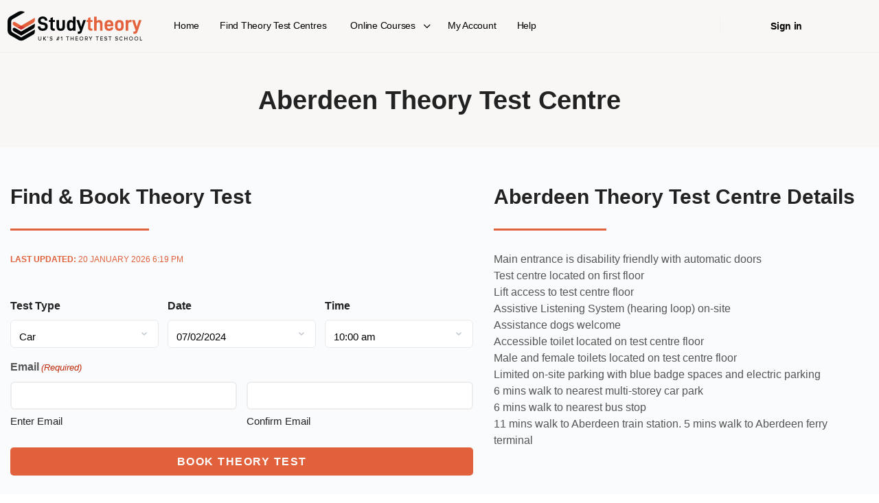

--- FILE ---
content_type: text/html; charset=UTF-8
request_url: https://studytheory.uk/theory-test-centres/aberdeen-theory-test-centre/
body_size: 37581
content:


<!doctype html><html lang="en-GB"><head><script data-no-optimize="1">var litespeed_docref=sessionStorage.getItem("litespeed_docref");litespeed_docref&&(Object.defineProperty(document,"referrer",{get:function(){return litespeed_docref}}),sessionStorage.removeItem("litespeed_docref"));</script> <meta charset="UTF-8"> <script type="litespeed/javascript">var gform;gform||(document.addEventListener("gform_main_scripts_loaded",function(){gform.scriptsLoaded=!0}),document.addEventListener("gform/theme/scripts_loaded",function(){gform.themeScriptsLoaded=!0}),window.addEventListener("DOMContentLiteSpeedLoaded",function(){gform.domLoaded=!0}),gform={domLoaded:!1,scriptsLoaded:!1,themeScriptsLoaded:!1,isFormEditor:()=>"function"==typeof InitializeEditor,callIfLoaded:function(o){return!(!gform.domLoaded||!gform.scriptsLoaded||!gform.themeScriptsLoaded&&!gform.isFormEditor()||(gform.isFormEditor()&&console.warn("The use of gform.initializeOnLoaded() is deprecated in the form editor context and will be removed in Gravity Forms 3.1."),o(),0))},initializeOnLoaded:function(o){gform.callIfLoaded(o)||(document.addEventListener("gform_main_scripts_loaded",()=>{gform.scriptsLoaded=!0,gform.callIfLoaded(o)}),document.addEventListener("gform/theme/scripts_loaded",()=>{gform.themeScriptsLoaded=!0,gform.callIfLoaded(o)}),window.addEventListener("DOMContentLiteSpeedLoaded",()=>{gform.domLoaded=!0,gform.callIfLoaded(o)}))},hooks:{action:{},filter:{}},addAction:function(o,r,e,t){gform.addHook("action",o,r,e,t)},addFilter:function(o,r,e,t){gform.addHook("filter",o,r,e,t)},doAction:function(o){gform.doHook("action",o,arguments)},applyFilters:function(o){return gform.doHook("filter",o,arguments)},removeAction:function(o,r){gform.removeHook("action",o,r)},removeFilter:function(o,r,e){gform.removeHook("filter",o,r,e)},addHook:function(o,r,e,t,n){null==gform.hooks[o][r]&&(gform.hooks[o][r]=[]);var d=gform.hooks[o][r];null==n&&(n=r+"_"+d.length),gform.hooks[o][r].push({tag:n,callable:e,priority:t=null==t?10:t})},doHook:function(r,o,e){var t;if(e=Array.prototype.slice.call(e,1),null!=gform.hooks[r][o]&&((o=gform.hooks[r][o]).sort(function(o,r){return o.priority-r.priority}),o.forEach(function(o){"function"!=typeof(t=o.callable)&&(t=window[t]),"action"==r?t.apply(null,e):e[0]=t.apply(null,e)})),"filter"==r)return e[0]},removeHook:function(o,r,t,n){var e;null!=gform.hooks[o][r]&&(e=(e=gform.hooks[o][r]).filter(function(o,r,e){return!!(null!=n&&n!=o.tag||null!=t&&t!=o.priority)}),gform.hooks[o][r]=e)}})</script> <link rel="profile" href="http://gmpg.org/xfn/11"><title>Aberdeen Theory Test Centre &#8211; Study Theory</title><style id="bb_learndash_30_custom_colors">.learndash-wrapper .bb-single-course-sidebar .ld-status.ld-primary-background {
                    background-color: #e2e7ed !important;
                    color: inherit !important;
                }

                .learndash-wrapper .ld-course-status .ld-status.ld-status-progress.ld-primary-background {
                    background-color: #ebe9e6 !important;
                    color: inherit !important;
                }

                .learndash-wrapper .learndash_content_wrap .wpProQuiz_content .wpProQuiz_button_reShowQuestion:hover {
                    background-color: #fff !important;
                }

                .learndash-wrapper .learndash_content_wrap .wpProQuiz_content .wpProQuiz_toplistTable th {
                    background-color: transparent !important;
                }

                .learndash-wrapper .wpProQuiz_content .wpProQuiz_button:not(.wpProQuiz_button_reShowQuestion):not(.wpProQuiz_button_restartQuiz) {
                    color: #fff !important;
                }

                .learndash-wrapper .wpProQuiz_content .wpProQuiz_button.wpProQuiz_button_restartQuiz {
                    color: #fff !important;
                }

                .wpProQuiz_content .wpProQuiz_results > div > .wpProQuiz_button,
                .learndash-wrapper .bb-learndash-content-wrap .ld-item-list .ld-item-list-item a.ld-item-name:hover,
                .learndash-wrapper .bb-learndash-content-wrap .ld-item-list .ld-item-list-item .ld-item-list-item-preview:hover a.ld-item-name .ld-item-title,
                .learndash-wrapper .bb-learndash-content-wrap .ld-item-list .ld-item-list-item .ld-item-list-item-preview:hover .ld-expand-button .ld-icon-arrow-down,
                .lms-topic-sidebar-wrapper .lms-lessions-list > ol li a.bb-lesson-head:hover,
                .learndash-wrapper .bb-learndash-content-wrap .ld-primary-color-hover:hover,
                .learndash-wrapper .learndash_content_wrap .ld-table-list-item-quiz .ld-primary-color-hover:hover .ld-item-title,
                .learndash-wrapper .ld-item-list-item-expanded .ld-table-list-items .ld-table-list-item .ld-table-list-item-quiz .ld-primary-color-hover:hover .ld-item-title,
                .learndash-wrapper .ld-table-list .ld-table-list-items div.ld-table-list-item a.ld-table-list-item-preview:hover .ld-topic-title,
                .lms-lesson-content .bb-type-list li a:hover,
                .lms-lesson-content .lms-quiz-list li a:hover,
                .learndash-wrapper .ld-expand-button.ld-button-alternate:hover .ld-icon-arrow-down,
                .learndash-wrapper .ld-table-list .ld-table-list-items div.ld-table-list-item a.ld-table-list-item-preview:hover .ld-topic-title:before,
                .bb-lessons-list .lms-toggle-lesson i:hover,
                .lms-topic-sidebar-wrapper .lms-course-quizzes-list > ul li a:hover,
                .lms-topic-sidebar-wrapper .lms-course-members-list .course-members-list a:hover,
                .lms-topic-sidebar-wrapper .lms-course-members-list .bb-course-member-wrap > .list-members-extra,
                .lms-topic-sidebar-wrapper .lms-course-members-list .bb-course-member-wrap > .list-members-extra:hover,
                .learndash-wrapper .ld-item-list .ld-item-list-item.ld-item-lesson-item .ld-item-list-item-preview .ld-item-name .ld-item-title .ld-item-components span,
                .bb-about-instructor h5 a:hover,
                .learndash_content_wrap .comment-respond .comment-author:hover,
                .single-sfwd-courses .comment-respond .comment-author:hover {
                    color: #e0613c !important;
                }

                .learndash-wrapper .learndash_content_wrap #quiz_continue_link,
                .learndash-wrapper .learndash_content_wrap .learndash_mark_complete_button,
                .learndash-wrapper .learndash_content_wrap #learndash_mark_complete_button,
                .learndash-wrapper .learndash_content_wrap .ld-status-complete,
                .learndash-wrapper .learndash_content_wrap .ld-alert-success .ld-button,
                .learndash-wrapper .learndash_content_wrap .ld-alert-success .ld-alert-icon,
                .wpProQuiz_questionList[data-type="assessment_answer"] .wpProQuiz_questionListItem label.is-selected:before,
                .wpProQuiz_questionList[data-type="single"] .wpProQuiz_questionListItem label.is-selected:before,
                .wpProQuiz_questionList[data-type="multiple"] .wpProQuiz_questionListItem label.is-selected:before {
                    background-color: #e0613c !important;
                }

                .wpProQuiz_content .wpProQuiz_results > div > .wpProQuiz_button,
                .wpProQuiz_questionList[data-type="multiple"] .wpProQuiz_questionListItem label.is-selected:before {
                    border-color: #e0613c !important;
                }

                .learndash-wrapper .wpProQuiz_content .wpProQuiz_button.wpProQuiz_button_restartQuiz,
                .learndash-wrapper .wpProQuiz_content .wpProQuiz_button.wpProQuiz_button_restartQuiz:hover,
                #learndash-page-content .sfwd-course-nav .learndash_next_prev_link a:hover,
                .bb-cover-list-item .ld-primary-background {
                    background-color: #e0613c !important;
                }</style><meta name='robots' content='max-image-preview:large' /><link rel='dns-prefetch' href='//studytheory.co.uk' /><link rel="alternate" type="application/rss+xml" title="Study Theory &raquo; Feed" href="https://studytheory.uk/feed/" /><link rel="alternate" type="application/rss+xml" title="Study Theory &raquo; Comments Feed" href="https://studytheory.uk/comments/feed/" /><link rel="alternate" title="oEmbed (JSON)" type="application/json+oembed" href="https://studytheory.uk/wp-json/oembed/1.0/embed?url=https%3A%2F%2Fstudytheory.uk%2Ftheory-test-centres%2Faberdeen-theory-test-centre%2F" /><link rel="alternate" title="oEmbed (XML)" type="text/xml+oembed" href="https://studytheory.uk/wp-json/oembed/1.0/embed?url=https%3A%2F%2Fstudytheory.uk%2Ftheory-test-centres%2Faberdeen-theory-test-centre%2F&#038;format=xml" />
 <script src="//www.googletagmanager.com/gtag/js?id=G-YJE181LLBP"  data-cfasync="false" data-wpfc-render="false" type="text/javascript" async></script> <script data-cfasync="false" data-wpfc-render="false" type="text/javascript">var mi_version = '9.2.0';
				var mi_track_user = true;
				var mi_no_track_reason = '';
								var MonsterInsightsDefaultLocations = {"page_location":"https:\/\/studytheory.uk\/theory-test-centres\/aberdeen-theory-test-centre\/"};
				if ( typeof MonsterInsightsPrivacyGuardFilter === 'function' ) {
					var MonsterInsightsLocations = (typeof MonsterInsightsExcludeQuery === 'object') ? MonsterInsightsPrivacyGuardFilter( MonsterInsightsExcludeQuery ) : MonsterInsightsPrivacyGuardFilter( MonsterInsightsDefaultLocations );
				} else {
					var MonsterInsightsLocations = (typeof MonsterInsightsExcludeQuery === 'object') ? MonsterInsightsExcludeQuery : MonsterInsightsDefaultLocations;
				}

								var disableStrs = [
										'ga-disable-G-YJE181LLBP',
									];

				/* Function to detect opted out users */
				function __gtagTrackerIsOptedOut() {
					for (var index = 0; index < disableStrs.length; index++) {
						if (document.cookie.indexOf(disableStrs[index] + '=true') > -1) {
							return true;
						}
					}

					return false;
				}

				/* Disable tracking if the opt-out cookie exists. */
				if (__gtagTrackerIsOptedOut()) {
					for (var index = 0; index < disableStrs.length; index++) {
						window[disableStrs[index]] = true;
					}
				}

				/* Opt-out function */
				function __gtagTrackerOptout() {
					for (var index = 0; index < disableStrs.length; index++) {
						document.cookie = disableStrs[index] + '=true; expires=Thu, 31 Dec 2099 23:59:59 UTC; path=/';
						window[disableStrs[index]] = true;
					}
				}

				if ('undefined' === typeof gaOptout) {
					function gaOptout() {
						__gtagTrackerOptout();
					}
				}
								window.dataLayer = window.dataLayer || [];

				window.MonsterInsightsDualTracker = {
					helpers: {},
					trackers: {},
				};
				if (mi_track_user) {
					function __gtagDataLayer() {
						dataLayer.push(arguments);
					}

					function __gtagTracker(type, name, parameters) {
						if (!parameters) {
							parameters = {};
						}

						if (parameters.send_to) {
							__gtagDataLayer.apply(null, arguments);
							return;
						}

						if (type === 'event') {
														parameters.send_to = monsterinsights_frontend.v4_id;
							var hookName = name;
							if (typeof parameters['event_category'] !== 'undefined') {
								hookName = parameters['event_category'] + ':' + name;
							}

							if (typeof MonsterInsightsDualTracker.trackers[hookName] !== 'undefined') {
								MonsterInsightsDualTracker.trackers[hookName](parameters);
							} else {
								__gtagDataLayer('event', name, parameters);
							}
							
						} else {
							__gtagDataLayer.apply(null, arguments);
						}
					}

					__gtagTracker('js', new Date());
					__gtagTracker('set', {
						'developer_id.dZGIzZG': true,
											});
					if ( MonsterInsightsLocations.page_location ) {
						__gtagTracker('set', MonsterInsightsLocations);
					}
										__gtagTracker('config', 'G-YJE181LLBP', {"forceSSL":"true","link_attribution":"true","linker":{"domains":["studytheory.uk"]}} );
															window.gtag = __gtagTracker;										(function () {
						/* https://developers.google.com/analytics/devguides/collection/analyticsjs/ */
						/* ga and __gaTracker compatibility shim. */
						var noopfn = function () {
							return null;
						};
						var newtracker = function () {
							return new Tracker();
						};
						var Tracker = function () {
							return null;
						};
						var p = Tracker.prototype;
						p.get = noopfn;
						p.set = noopfn;
						p.send = function () {
							var args = Array.prototype.slice.call(arguments);
							args.unshift('send');
							__gaTracker.apply(null, args);
						};
						var __gaTracker = function () {
							var len = arguments.length;
							if (len === 0) {
								return;
							}
							var f = arguments[len - 1];
							if (typeof f !== 'object' || f === null || typeof f.hitCallback !== 'function') {
								if ('send' === arguments[0]) {
									var hitConverted, hitObject = false, action;
									if ('event' === arguments[1]) {
										if ('undefined' !== typeof arguments[3]) {
											hitObject = {
												'eventAction': arguments[3],
												'eventCategory': arguments[2],
												'eventLabel': arguments[4],
												'value': arguments[5] ? arguments[5] : 1,
											}
										}
									}
									if ('pageview' === arguments[1]) {
										if ('undefined' !== typeof arguments[2]) {
											hitObject = {
												'eventAction': 'page_view',
												'page_path': arguments[2],
											}
										}
									}
									if (typeof arguments[2] === 'object') {
										hitObject = arguments[2];
									}
									if (typeof arguments[5] === 'object') {
										Object.assign(hitObject, arguments[5]);
									}
									if ('undefined' !== typeof arguments[1].hitType) {
										hitObject = arguments[1];
										if ('pageview' === hitObject.hitType) {
											hitObject.eventAction = 'page_view';
										}
									}
									if (hitObject) {
										action = 'timing' === arguments[1].hitType ? 'timing_complete' : hitObject.eventAction;
										hitConverted = mapArgs(hitObject);
										__gtagTracker('event', action, hitConverted);
									}
								}
								return;
							}

							function mapArgs(args) {
								var arg, hit = {};
								var gaMap = {
									'eventCategory': 'event_category',
									'eventAction': 'event_action',
									'eventLabel': 'event_label',
									'eventValue': 'event_value',
									'nonInteraction': 'non_interaction',
									'timingCategory': 'event_category',
									'timingVar': 'name',
									'timingValue': 'value',
									'timingLabel': 'event_label',
									'page': 'page_path',
									'location': 'page_location',
									'title': 'page_title',
									'referrer' : 'page_referrer',
								};
								for (arg in args) {
																		if (!(!args.hasOwnProperty(arg) || !gaMap.hasOwnProperty(arg))) {
										hit[gaMap[arg]] = args[arg];
									} else {
										hit[arg] = args[arg];
									}
								}
								return hit;
							}

							try {
								f.hitCallback();
							} catch (ex) {
							}
						};
						__gaTracker.create = newtracker;
						__gaTracker.getByName = newtracker;
						__gaTracker.getAll = function () {
							return [];
						};
						__gaTracker.remove = noopfn;
						__gaTracker.loaded = true;
						window['__gaTracker'] = __gaTracker;
					})();
									} else {
										console.log("");
					(function () {
						function __gtagTracker() {
							return null;
						}

						window['__gtagTracker'] = __gtagTracker;
						window['gtag'] = __gtagTracker;
					})();
									}</script>  <script data-cfasync="false" data-wpfc-render="false" type="text/javascript">window.MonsterInsightsDualTracker.helpers.mapProductItem = function (uaItem) {
				var prefixIndex, prefixKey, mapIndex;

				var toBePrefixed = ['id', 'name', 'list_name', 'brand', 'category', 'variant'];

				var item = {};

				var fieldMap = {
					'price': 'price',
					'list_position': 'index',
					'quantity': 'quantity',
					'position': 'index',
				};

				for (mapIndex in fieldMap) {
					if (uaItem.hasOwnProperty(mapIndex)) {
						item[fieldMap[mapIndex]] = uaItem[mapIndex];
					}
				}

				for (prefixIndex = 0; prefixIndex < toBePrefixed.length; prefixIndex++) {
					prefixKey = toBePrefixed[prefixIndex];
					if (typeof uaItem[prefixKey] !== 'undefined') {
						item['item_' + prefixKey] = uaItem[prefixKey];
					}
				}

				return item;
			};

			MonsterInsightsDualTracker.trackers['view_item_list'] = function (parameters) {
				var items = parameters.items;
				var listName, itemIndex, item, itemListName;
				var lists = {
					'_': {items: [], 'send_to': monsterinsights_frontend.v4_id},
				};

				for (itemIndex = 0; itemIndex < items.length; itemIndex++) {
					item = MonsterInsightsDualTracker.helpers.mapProductItem(items[itemIndex]);

					if (typeof item['item_list_name'] === 'undefined') {
						lists['_'].items.push(item);
					} else {
						itemListName = item['item_list_name'];
						if (typeof lists[itemListName] === 'undefined') {
							lists[itemListName] = {
								'items': [],
								'item_list_name': itemListName,
								'send_to': monsterinsights_frontend.v4_id,
							};
						}

						lists[itemListName].items.push(item);
					}
				}

				for (listName in lists) {
					__gtagDataLayer('event', 'view_item_list', lists[listName]);
				}
			};

			MonsterInsightsDualTracker.trackers['select_content'] = function (parameters) {
				const items = parameters.items.map(MonsterInsightsDualTracker.helpers.mapProductItem);
				__gtagDataLayer('event', 'select_item', {items: items, send_to: parameters.send_to});
			};

			MonsterInsightsDualTracker.trackers['view_item'] = function (parameters) {
				const items = parameters.items.map(MonsterInsightsDualTracker.helpers.mapProductItem);
				__gtagDataLayer('event', 'view_item', {items: items, send_to: parameters.send_to});
			};</script> <style id='wp-img-auto-sizes-contain-inline-css' type='text/css'>img:is([sizes=auto i],[sizes^="auto," i]){contain-intrinsic-size:3000px 1500px}
/*# sourceURL=wp-img-auto-sizes-contain-inline-css */</style><link data-optimized="2" rel="stylesheet" href="https://studytheory.co.uk/wp-content/litespeed/css/3ebfdf248067cbd9519be48cffebff21.css?ver=4b8f9" /><style id='dashicons-inline-css' type='text/css'>[data-font="Dashicons"]:before {font-family: 'Dashicons' !important;content: attr(data-icon) !important;speak: none !important;font-weight: normal !important;font-variant: normal !important;text-transform: none !important;line-height: 1 !important;font-style: normal !important;-webkit-font-smoothing: antialiased !important;-moz-osx-font-smoothing: grayscale !important;}
/*# sourceURL=dashicons-inline-css */</style><style id='bp-nouveau-inline-css' type='text/css'>.list-wrap .bs-group-cover a:before{ background:unset; }
/*# sourceURL=bp-nouveau-inline-css */</style><style id='classic-theme-styles-inline-css' type='text/css'>/*! This file is auto-generated */
.wp-block-button__link{color:#fff;background-color:#32373c;border-radius:9999px;box-shadow:none;text-decoration:none;padding:calc(.667em + 2px) calc(1.333em + 2px);font-size:1.125em}.wp-block-file__button{background:#32373c;color:#fff;text-decoration:none}
/*# sourceURL=/wp-includes/css/classic-themes.min.css */</style><style id='global-styles-inline-css' type='text/css'>:root{--wp--preset--aspect-ratio--square: 1;--wp--preset--aspect-ratio--4-3: 4/3;--wp--preset--aspect-ratio--3-4: 3/4;--wp--preset--aspect-ratio--3-2: 3/2;--wp--preset--aspect-ratio--2-3: 2/3;--wp--preset--aspect-ratio--16-9: 16/9;--wp--preset--aspect-ratio--9-16: 9/16;--wp--preset--color--black: #000000;--wp--preset--color--cyan-bluish-gray: #abb8c3;--wp--preset--color--white: #ffffff;--wp--preset--color--pale-pink: #f78da7;--wp--preset--color--vivid-red: #cf2e2e;--wp--preset--color--luminous-vivid-orange: #ff6900;--wp--preset--color--luminous-vivid-amber: #fcb900;--wp--preset--color--light-green-cyan: #7bdcb5;--wp--preset--color--vivid-green-cyan: #00d084;--wp--preset--color--pale-cyan-blue: #8ed1fc;--wp--preset--color--vivid-cyan-blue: #0693e3;--wp--preset--color--vivid-purple: #9b51e0;--wp--preset--gradient--vivid-cyan-blue-to-vivid-purple: linear-gradient(135deg,rgb(6,147,227) 0%,rgb(155,81,224) 100%);--wp--preset--gradient--light-green-cyan-to-vivid-green-cyan: linear-gradient(135deg,rgb(122,220,180) 0%,rgb(0,208,130) 100%);--wp--preset--gradient--luminous-vivid-amber-to-luminous-vivid-orange: linear-gradient(135deg,rgb(252,185,0) 0%,rgb(255,105,0) 100%);--wp--preset--gradient--luminous-vivid-orange-to-vivid-red: linear-gradient(135deg,rgb(255,105,0) 0%,rgb(207,46,46) 100%);--wp--preset--gradient--very-light-gray-to-cyan-bluish-gray: linear-gradient(135deg,rgb(238,238,238) 0%,rgb(169,184,195) 100%);--wp--preset--gradient--cool-to-warm-spectrum: linear-gradient(135deg,rgb(74,234,220) 0%,rgb(151,120,209) 20%,rgb(207,42,186) 40%,rgb(238,44,130) 60%,rgb(251,105,98) 80%,rgb(254,248,76) 100%);--wp--preset--gradient--blush-light-purple: linear-gradient(135deg,rgb(255,206,236) 0%,rgb(152,150,240) 100%);--wp--preset--gradient--blush-bordeaux: linear-gradient(135deg,rgb(254,205,165) 0%,rgb(254,45,45) 50%,rgb(107,0,62) 100%);--wp--preset--gradient--luminous-dusk: linear-gradient(135deg,rgb(255,203,112) 0%,rgb(199,81,192) 50%,rgb(65,88,208) 100%);--wp--preset--gradient--pale-ocean: linear-gradient(135deg,rgb(255,245,203) 0%,rgb(182,227,212) 50%,rgb(51,167,181) 100%);--wp--preset--gradient--electric-grass: linear-gradient(135deg,rgb(202,248,128) 0%,rgb(113,206,126) 100%);--wp--preset--gradient--midnight: linear-gradient(135deg,rgb(2,3,129) 0%,rgb(40,116,252) 100%);--wp--preset--font-size--small: 13px;--wp--preset--font-size--medium: 20px;--wp--preset--font-size--large: 36px;--wp--preset--font-size--x-large: 42px;--wp--preset--font-family--inter: "Inter", sans-serif;--wp--preset--font-family--cardo: Cardo;--wp--preset--spacing--20: 0.44rem;--wp--preset--spacing--30: 0.67rem;--wp--preset--spacing--40: 1rem;--wp--preset--spacing--50: 1.5rem;--wp--preset--spacing--60: 2.25rem;--wp--preset--spacing--70: 3.38rem;--wp--preset--spacing--80: 5.06rem;--wp--preset--shadow--natural: 6px 6px 9px rgba(0, 0, 0, 0.2);--wp--preset--shadow--deep: 12px 12px 50px rgba(0, 0, 0, 0.4);--wp--preset--shadow--sharp: 6px 6px 0px rgba(0, 0, 0, 0.2);--wp--preset--shadow--outlined: 6px 6px 0px -3px rgb(255, 255, 255), 6px 6px rgb(0, 0, 0);--wp--preset--shadow--crisp: 6px 6px 0px rgb(0, 0, 0);}:where(.is-layout-flex){gap: 0.5em;}:where(.is-layout-grid){gap: 0.5em;}body .is-layout-flex{display: flex;}.is-layout-flex{flex-wrap: wrap;align-items: center;}.is-layout-flex > :is(*, div){margin: 0;}body .is-layout-grid{display: grid;}.is-layout-grid > :is(*, div){margin: 0;}:where(.wp-block-columns.is-layout-flex){gap: 2em;}:where(.wp-block-columns.is-layout-grid){gap: 2em;}:where(.wp-block-post-template.is-layout-flex){gap: 1.25em;}:where(.wp-block-post-template.is-layout-grid){gap: 1.25em;}.has-black-color{color: var(--wp--preset--color--black) !important;}.has-cyan-bluish-gray-color{color: var(--wp--preset--color--cyan-bluish-gray) !important;}.has-white-color{color: var(--wp--preset--color--white) !important;}.has-pale-pink-color{color: var(--wp--preset--color--pale-pink) !important;}.has-vivid-red-color{color: var(--wp--preset--color--vivid-red) !important;}.has-luminous-vivid-orange-color{color: var(--wp--preset--color--luminous-vivid-orange) !important;}.has-luminous-vivid-amber-color{color: var(--wp--preset--color--luminous-vivid-amber) !important;}.has-light-green-cyan-color{color: var(--wp--preset--color--light-green-cyan) !important;}.has-vivid-green-cyan-color{color: var(--wp--preset--color--vivid-green-cyan) !important;}.has-pale-cyan-blue-color{color: var(--wp--preset--color--pale-cyan-blue) !important;}.has-vivid-cyan-blue-color{color: var(--wp--preset--color--vivid-cyan-blue) !important;}.has-vivid-purple-color{color: var(--wp--preset--color--vivid-purple) !important;}.has-black-background-color{background-color: var(--wp--preset--color--black) !important;}.has-cyan-bluish-gray-background-color{background-color: var(--wp--preset--color--cyan-bluish-gray) !important;}.has-white-background-color{background-color: var(--wp--preset--color--white) !important;}.has-pale-pink-background-color{background-color: var(--wp--preset--color--pale-pink) !important;}.has-vivid-red-background-color{background-color: var(--wp--preset--color--vivid-red) !important;}.has-luminous-vivid-orange-background-color{background-color: var(--wp--preset--color--luminous-vivid-orange) !important;}.has-luminous-vivid-amber-background-color{background-color: var(--wp--preset--color--luminous-vivid-amber) !important;}.has-light-green-cyan-background-color{background-color: var(--wp--preset--color--light-green-cyan) !important;}.has-vivid-green-cyan-background-color{background-color: var(--wp--preset--color--vivid-green-cyan) !important;}.has-pale-cyan-blue-background-color{background-color: var(--wp--preset--color--pale-cyan-blue) !important;}.has-vivid-cyan-blue-background-color{background-color: var(--wp--preset--color--vivid-cyan-blue) !important;}.has-vivid-purple-background-color{background-color: var(--wp--preset--color--vivid-purple) !important;}.has-black-border-color{border-color: var(--wp--preset--color--black) !important;}.has-cyan-bluish-gray-border-color{border-color: var(--wp--preset--color--cyan-bluish-gray) !important;}.has-white-border-color{border-color: var(--wp--preset--color--white) !important;}.has-pale-pink-border-color{border-color: var(--wp--preset--color--pale-pink) !important;}.has-vivid-red-border-color{border-color: var(--wp--preset--color--vivid-red) !important;}.has-luminous-vivid-orange-border-color{border-color: var(--wp--preset--color--luminous-vivid-orange) !important;}.has-luminous-vivid-amber-border-color{border-color: var(--wp--preset--color--luminous-vivid-amber) !important;}.has-light-green-cyan-border-color{border-color: var(--wp--preset--color--light-green-cyan) !important;}.has-vivid-green-cyan-border-color{border-color: var(--wp--preset--color--vivid-green-cyan) !important;}.has-pale-cyan-blue-border-color{border-color: var(--wp--preset--color--pale-cyan-blue) !important;}.has-vivid-cyan-blue-border-color{border-color: var(--wp--preset--color--vivid-cyan-blue) !important;}.has-vivid-purple-border-color{border-color: var(--wp--preset--color--vivid-purple) !important;}.has-vivid-cyan-blue-to-vivid-purple-gradient-background{background: var(--wp--preset--gradient--vivid-cyan-blue-to-vivid-purple) !important;}.has-light-green-cyan-to-vivid-green-cyan-gradient-background{background: var(--wp--preset--gradient--light-green-cyan-to-vivid-green-cyan) !important;}.has-luminous-vivid-amber-to-luminous-vivid-orange-gradient-background{background: var(--wp--preset--gradient--luminous-vivid-amber-to-luminous-vivid-orange) !important;}.has-luminous-vivid-orange-to-vivid-red-gradient-background{background: var(--wp--preset--gradient--luminous-vivid-orange-to-vivid-red) !important;}.has-very-light-gray-to-cyan-bluish-gray-gradient-background{background: var(--wp--preset--gradient--very-light-gray-to-cyan-bluish-gray) !important;}.has-cool-to-warm-spectrum-gradient-background{background: var(--wp--preset--gradient--cool-to-warm-spectrum) !important;}.has-blush-light-purple-gradient-background{background: var(--wp--preset--gradient--blush-light-purple) !important;}.has-blush-bordeaux-gradient-background{background: var(--wp--preset--gradient--blush-bordeaux) !important;}.has-luminous-dusk-gradient-background{background: var(--wp--preset--gradient--luminous-dusk) !important;}.has-pale-ocean-gradient-background{background: var(--wp--preset--gradient--pale-ocean) !important;}.has-electric-grass-gradient-background{background: var(--wp--preset--gradient--electric-grass) !important;}.has-midnight-gradient-background{background: var(--wp--preset--gradient--midnight) !important;}.has-small-font-size{font-size: var(--wp--preset--font-size--small) !important;}.has-medium-font-size{font-size: var(--wp--preset--font-size--medium) !important;}.has-large-font-size{font-size: var(--wp--preset--font-size--large) !important;}.has-x-large-font-size{font-size: var(--wp--preset--font-size--x-large) !important;}
:where(.wp-block-post-template.is-layout-flex){gap: 1.25em;}:where(.wp-block-post-template.is-layout-grid){gap: 1.25em;}
:where(.wp-block-term-template.is-layout-flex){gap: 1.25em;}:where(.wp-block-term-template.is-layout-grid){gap: 1.25em;}
:where(.wp-block-columns.is-layout-flex){gap: 2em;}:where(.wp-block-columns.is-layout-grid){gap: 2em;}
:root :where(.wp-block-pullquote){font-size: 1.5em;line-height: 1.6;}
/*# sourceURL=global-styles-inline-css */</style><link rel='stylesheet' id='learndash_quiz_front_css-css' href='//studytheory.co.uk/wp-content/plugins/sfwd-lms/themes/legacy/templates/learndash_quiz_front.min.css?ver=4.3.1.1' type='text/css' media='all' /><link rel='stylesheet' id='jquery-dropdown-css-css' href='//studytheory.co.uk/wp-content/plugins/sfwd-lms/assets/css/jquery.dropdown.min.css?ver=4.3.1.1' type='text/css' media='all' /><link rel='stylesheet' id='learndash_lesson_video-css' href='//studytheory.co.uk/wp-content/plugins/sfwd-lms/themes/legacy/templates/learndash_lesson_video.min.css?ver=4.3.1.1' type='text/css' media='all' /><style id='woocommerce-inline-inline-css' type='text/css'>.woocommerce form .form-row .required { visibility: visible; }
/*# sourceURL=woocommerce-inline-inline-css */</style><link rel='stylesheet' id='learndash-front-css' href='//studytheory.co.uk/wp-content/plugins/sfwd-lms/themes/ld30/assets/css/learndash.min.css?ver=4.3.1.1' type='text/css' media='all' /><style id='learndash-front-inline-css' type='text/css'>.learndash-wrapper .ld-item-list .ld-item-list-item.ld-is-next,
		.learndash-wrapper .wpProQuiz_content .wpProQuiz_questionListItem label:focus-within {
			border-color: #e0613c;
		}

		/*
		.learndash-wrapper a:not(.ld-button):not(#quiz_continue_link):not(.ld-focus-menu-link):not(.btn-blue):not(#quiz_continue_link):not(.ld-js-register-account):not(#ld-focus-mode-course-heading):not(#btn-join):not(.ld-item-name):not(.ld-table-list-item-preview):not(.ld-lesson-item-preview-heading),
		 */

		.learndash-wrapper .ld-breadcrumbs a,
		.learndash-wrapper .ld-lesson-item.ld-is-current-lesson .ld-lesson-item-preview-heading,
		.learndash-wrapper .ld-lesson-item.ld-is-current-lesson .ld-lesson-title,
		.learndash-wrapper .ld-primary-color-hover:hover,
		.learndash-wrapper .ld-primary-color,
		.learndash-wrapper .ld-primary-color-hover:hover,
		.learndash-wrapper .ld-primary-color,
		.learndash-wrapper .ld-tabs .ld-tabs-navigation .ld-tab.ld-active,
		.learndash-wrapper .ld-button.ld-button-transparent,
		.learndash-wrapper .ld-button.ld-button-reverse,
		.learndash-wrapper .ld-icon-certificate,
		.learndash-wrapper .ld-login-modal .ld-login-modal-login .ld-modal-heading,
		#wpProQuiz_user_content a,
		.learndash-wrapper .ld-item-list .ld-item-list-item a.ld-item-name:hover,
		.learndash-wrapper .ld-focus-comments__heading-actions .ld-expand-button,
		.learndash-wrapper .ld-focus-comments__heading a,
		.learndash-wrapper .ld-focus-comments .comment-respond a,
		.learndash-wrapper .ld-focus-comment .ld-comment-reply a.comment-reply-link:hover,
		.learndash-wrapper .ld-expand-button.ld-button-alternate {
			color: #e0613c !important;
		}

		.learndash-wrapper .ld-focus-comment.bypostauthor>.ld-comment-wrapper,
		.learndash-wrapper .ld-focus-comment.role-group_leader>.ld-comment-wrapper,
		.learndash-wrapper .ld-focus-comment.role-administrator>.ld-comment-wrapper {
			background-color:rgba(224, 97, 60, 0.03) !important;
		}


		.learndash-wrapper .ld-primary-background,
		.learndash-wrapper .ld-tabs .ld-tabs-navigation .ld-tab.ld-active:after {
			background: #e0613c !important;
		}



		.learndash-wrapper .ld-course-navigation .ld-lesson-item.ld-is-current-lesson .ld-status-incomplete,
		.learndash-wrapper .ld-focus-comment.bypostauthor:not(.ptype-sfwd-assignment) >.ld-comment-wrapper>.ld-comment-avatar img,
		.learndash-wrapper .ld-focus-comment.role-group_leader>.ld-comment-wrapper>.ld-comment-avatar img,
		.learndash-wrapper .ld-focus-comment.role-administrator>.ld-comment-wrapper>.ld-comment-avatar img {
			border-color: #e0613c !important;
		}



		.learndash-wrapper .ld-loading::before {
			border-top:3px solid #e0613c !important;
		}

		.learndash-wrapper .ld-button:hover:not(.learndash-link-previous-incomplete):not(.ld-button-transparent),
		#learndash-tooltips .ld-tooltip:after,
		#learndash-tooltips .ld-tooltip,
		.learndash-wrapper .ld-primary-background,
		.learndash-wrapper .btn-join,
		.learndash-wrapper #btn-join,
		.learndash-wrapper .ld-button:not(.ld-button-reverse):not(.learndash-link-previous-incomplete):not(.ld-button-transparent),
		.learndash-wrapper .ld-expand-button,
		.learndash-wrapper .wpProQuiz_content .wpProQuiz_button:not(.wpProQuiz_button_reShowQuestion):not(.wpProQuiz_button_restartQuiz),
		.learndash-wrapper .wpProQuiz_content .wpProQuiz_button2,
		.learndash-wrapper .ld-focus .ld-focus-sidebar .ld-course-navigation-heading,
		.learndash-wrapper .ld-focus .ld-focus-sidebar .ld-focus-sidebar-trigger,
		.learndash-wrapper .ld-focus-comments .form-submit #submit,
		.learndash-wrapper .ld-login-modal input[type='submit'],
		.learndash-wrapper .ld-login-modal .ld-login-modal-register,
		.learndash-wrapper .wpProQuiz_content .wpProQuiz_certificate a.btn-blue,
		.learndash-wrapper .ld-focus .ld-focus-header .ld-user-menu .ld-user-menu-items a,
		#wpProQuiz_user_content table.wp-list-table thead th,
		#wpProQuiz_overlay_close,
		.learndash-wrapper .ld-expand-button.ld-button-alternate .ld-icon {
			background-color: #e0613c !important;
		}

		.learndash-wrapper .ld-focus .ld-focus-header .ld-user-menu .ld-user-menu-items:before {
			border-bottom-color: #e0613c !important;
		}

		.learndash-wrapper .ld-button.ld-button-transparent:hover {
			background: transparent !important;
		}

		.learndash-wrapper .ld-focus .ld-focus-header .sfwd-mark-complete .learndash_mark_complete_button,
		.learndash-wrapper .ld-focus .ld-focus-header #sfwd-mark-complete #learndash_mark_complete_button,
		.learndash-wrapper .ld-button.ld-button-transparent,
		.learndash-wrapper .ld-button.ld-button-alternate,
		.learndash-wrapper .ld-expand-button.ld-button-alternate {
			background-color:transparent !important;
		}

		.learndash-wrapper .ld-focus-header .ld-user-menu .ld-user-menu-items a,
		.learndash-wrapper .ld-button.ld-button-reverse:hover,
		.learndash-wrapper .ld-alert-success .ld-alert-icon.ld-icon-certificate,
		.learndash-wrapper .ld-alert-warning .ld-button:not(.learndash-link-previous-incomplete),
		.learndash-wrapper .ld-primary-background.ld-status {
			color:white !important;
		}

		.learndash-wrapper .ld-status.ld-status-unlocked {
			background-color: rgba(224,97,60,0.2) !important;
			color: #e0613c !important;
		}

		.learndash-wrapper .wpProQuiz_content .wpProQuiz_addToplist {
			background-color: rgba(224,97,60,0.1) !important;
			border: 1px solid #e0613c !important;
		}

		.learndash-wrapper .wpProQuiz_content .wpProQuiz_toplistTable th {
			background: #e0613c !important;
		}

		.learndash-wrapper .wpProQuiz_content .wpProQuiz_toplistTrOdd {
			background-color: rgba(224,97,60,0.1) !important;
		}

		.learndash-wrapper .wpProQuiz_content .wpProQuiz_reviewDiv li.wpProQuiz_reviewQuestionTarget {
			background-color: #e0613c !important;
		}
		.learndash-wrapper .wpProQuiz_content .wpProQuiz_time_limit .wpProQuiz_progress {
			background-color: #e0613c !important;
		}
		
/*# sourceURL=learndash-front-inline-css */</style><style id='elementor-frontend-inline-css' type='text/css'>.elementor-kit-7934{--e-global-color-primary:#E0613C;--e-global-color-secondary:#222222;--e-global-color-text:#555555;--e-global-color-accent:#F7941E;--e-global-color-d3ae19d:#F9F7F5;--e-global-color-785b64d:#DEDEDE;--e-global-color-b41e63e:#AD361D;--e-global-color-4ade329:#EDEDED;--e-global-color-ec25634:#FFFFFF;--e-global-color-8fa36e4:#999999;--e-global-color-a047deb:#000000;--e-global-color-07414c8:#FFFFFF00;--e-global-color-8213299:#FFFFFF10;--e-global-color-5d1f49b:#00000010;--e-global-color-1cb06c5:#21C200;--e-global-color-7ee880a:#E0613C12;--e-global-color-3519dda:#E7E9EC;--e-global-typography-primary-font-weight:400;--e-global-typography-primary-font-style:normal;--e-global-typography-primary-line-height:1.5em;--e-global-typography-secondary-font-size:12px;--e-global-typography-secondary-font-weight:600;--e-global-typography-secondary-text-transform:uppercase;--e-global-typography-secondary-line-height:1.5em;--e-global-typography-text-font-size:12px;--e-global-typography-text-font-weight:700;--e-global-typography-text-text-transform:uppercase;--e-global-typography-text-line-height:1.5em;--e-global-typography-text-letter-spacing:3px;--e-global-typography-accent-font-size:21px;--e-global-typography-accent-font-weight:300;--e-global-typography-accent-font-style:normal;--e-global-typography-accent-line-height:1.4em;--e-global-typography-e93aa7e-font-size:12px;--e-global-typography-e93aa7e-font-weight:700;--e-global-typography-e93aa7e-text-transform:uppercase;--e-global-typography-e93aa7e-line-height:1.5em;--e-global-typography-e93aa7e-letter-spacing:3px;--e-global-typography-17fe4fe-font-size:12px;--e-global-typography-17fe4fe-text-transform:uppercase;color:var( --e-global-color-text );font-size:16px;line-height:1.5em;}.elementor-kit-7934 button,.elementor-kit-7934 input[type="button"],.elementor-kit-7934 input[type="submit"],.elementor-kit-7934 .elementor-button{background-color:var( --e-global-color-primary );font-size:14px;font-weight:bold;text-transform:uppercase;letter-spacing:1.5px;color:#FFFFFF;border-style:solid;border-width:0px 0px 0px 0px;border-radius:5px 5px 5px 5px;}.elementor-kit-7934 button:hover,.elementor-kit-7934 button:focus,.elementor-kit-7934 input[type="button"]:hover,.elementor-kit-7934 input[type="button"]:focus,.elementor-kit-7934 input[type="submit"]:hover,.elementor-kit-7934 input[type="submit"]:focus,.elementor-kit-7934 .elementor-button:hover,.elementor-kit-7934 .elementor-button:focus{background-color:var( --e-global-color-b41e63e );}.elementor-kit-7934 e-page-transition{background-color:#FFBC7D;}.elementor-kit-7934 p{margin-block-end:1.5em;}.elementor-kit-7934 a{color:var( --e-global-color-primary );}.elementor-kit-7934 h1{color:var( --e-global-color-secondary );font-size:38px;font-weight:700;text-transform:capitalize;line-height:1em;}.elementor-kit-7934 h2{color:var( --e-global-color-secondary );font-size:30px;font-weight:700;text-transform:capitalize;line-height:1.1em;}.elementor-kit-7934 h3{color:var( --e-global-color-secondary );font-size:24px;font-weight:700;text-transform:capitalize;line-height:1.2em;}.elementor-kit-7934 h4{color:var( --e-global-color-secondary );font-size:18px;font-weight:700;text-transform:capitalize;line-height:1.3em;}.elementor-kit-7934 h5{color:var( --e-global-color-secondary );font-size:21px;font-weight:700;text-transform:capitalize;line-height:1.4em;}.elementor-kit-7934 h6{color:var( --e-global-color-secondary );font-size:16px;font-weight:700;text-transform:capitalize;font-style:normal;line-height:1.5em;}.elementor-kit-7934 label{color:var( --e-global-color-secondary );}.elementor-kit-7934 input:not([type="button"]):not([type="submit"]),.elementor-kit-7934 textarea,.elementor-kit-7934 .elementor-field-textual{border-style:solid;border-width:2px 2px 2px 2px;border-color:var( --e-global-color-4ade329 );}.elementor-section.elementor-section-boxed > .elementor-container{max-width:1302px;}.e-con{--container-max-width:1302px;}.elementor-widget:not(:last-child){margin-block-end:20px;}.elementor-element{--widgets-spacing:20px 20px;--widgets-spacing-row:20px;--widgets-spacing-column:20px;}{}h1.entry-title{display:var(--page-title-display);}@media(max-width:1024px){.elementor-kit-7934 h1{font-size:50px;}.elementor-kit-7934 h2{font-size:38px;}.elementor-kit-7934 h3{font-size:28px;}.elementor-kit-7934 h4{font-size:21px;}.elementor-kit-7934 h5{font-size:18px;}.elementor-section.elementor-section-boxed > .elementor-container{max-width:1024px;}.e-con{--container-max-width:1024px;}}@media(max-width:767px){.elementor-section.elementor-section-boxed > .elementor-container{max-width:767px;}.e-con{--container-max-width:767px;}}
.elementor-7969 .elementor-element.elementor-element-1bf5b62c:not(.elementor-motion-effects-element-type-background), .elementor-7969 .elementor-element.elementor-element-1bf5b62c > .elementor-motion-effects-container > .elementor-motion-effects-layer{background-color:var( --e-global-color-d3ae19d );}.elementor-7969 .elementor-element.elementor-element-1bf5b62c > .elementor-container{max-width:1200px;}.elementor-7969 .elementor-element.elementor-element-1bf5b62c{border-style:solid;border-width:0px 0px 1px 0px;border-color:var( --e-global-color-7ee880a );transition:background 0.3s, border 0.3s, border-radius 0.3s, box-shadow 0.3s;}.elementor-7969 .elementor-element.elementor-element-1bf5b62c > .elementor-background-overlay{transition:background 0.3s, border-radius 0.3s, opacity 0.3s;}.elementor-bc-flex-widget .elementor-7969 .elementor-element.elementor-element-cb1f7a7.elementor-column .elementor-widget-wrap{align-items:center;}.elementor-7969 .elementor-element.elementor-element-cb1f7a7.elementor-column.elementor-element[data-element_type="column"] > .elementor-widget-wrap.elementor-element-populated{align-content:center;align-items:center;}.elementor-7969 .elementor-element.elementor-element-cb1f7a7 > .elementor-element-populated{padding:0px 0px 0px 0px;}.elementor-7969 .elementor-element.elementor-element-aa9ec19 .user-wrap{display:inline-block;}.elementor-7969 .elementor-element.elementor-element-aa9ec19 .bb-separator{display:inline-block;width:1px;background-color:rgba(0, 0, 0, 0.1);}.elementor-7969 .elementor-element.elementor-element-aa9ec19 .header-cart-link-wrap{display:inline-block;}.elementor-7969 .elementor-element.elementor-element-aa9ec19 #bb-toggle-theme{display:flex;}.elementor-7969 .elementor-element.elementor-element-aa9ec19 .header-minimize-link{display:flex;}.elementor-7969 .elementor-element.elementor-element-aa9ec19 .header-maximize-link{display:flex;}.elementor-7969 .elementor-element.elementor-element-aa9ec19 .header-aside-inner > *:not(.bb-separator){padding:0 10px;}.elementor-7969 .elementor-element.elementor-element-aa9ec19 #header-messages-dropdown-elem{padding:0 10px;}.elementor-7969 .elementor-element.elementor-element-aa9ec19 #header-notifications-dropdown-elem{padding:0 10px;}.elementor-7969 .elementor-element.elementor-element-aa9ec19 .notification-wrap span.count{background-color:#EF3E46;}.elementor-7969 .elementor-element.elementor-element-aa9ec19 .header-aside .header-search-link i{font-size:21px;}.elementor-7969 .elementor-element.elementor-element-aa9ec19 .header-aside .messages-wrap > a i{font-size:21px;}.elementor-7969 .elementor-element.elementor-element-aa9ec19 .header-aside span[data-balloon="Notifications"] i{font-size:21px;}.elementor-7969 .elementor-element.elementor-element-aa9ec19 .header-aside a.header-cart-link i{font-size:21px;}.elementor-7969 .elementor-element.elementor-element-aa9ec19 #header-aside.header-aside .header-search-link i{color:#939597;}.elementor-7969 .elementor-element.elementor-element-aa9ec19 #header-aside.header-aside .messages-wrap > a i{color:#939597;}.elementor-7969 .elementor-element.elementor-element-aa9ec19 #header-aside.header-aside span[data-balloon="Notifications"] i{color:#939597;}.elementor-7969 .elementor-element.elementor-element-aa9ec19 #header-aside.header-aside a.header-cart-link i{color:#939597;}.elementor-7969 .elementor-element.elementor-element-aa9ec19 .site-header--elementor .user-wrap > a.user-link:hover span.user-name{color:#002240;}.elementor-7969 .elementor-element.elementor-element-aa9ec19 .site-header--elementor #header-aside .user-wrap > a.user-link:hover i{color:#002240;}.elementor-7969 .elementor-element.elementor-element-aa9ec19 .user-link img{max-width:36px;border-width:1px;border-color:#939597;border-radius:50%;}.elementor-7969 .elementor-element.elementor-element-aa9ec19  .site-header--elementor .user-wrap .sub-menu a.user-link span.user-name{color:#122b46;}.elementor-7969 .elementor-element.elementor-element-aa9ec19  .site-header--elementor .user-wrap .sub-menu a.user-link:hover span.user-name{color:#007CFF;}.elementor-7969 .elementor-element.elementor-element-aa9ec19 .site-header .sub-menu{background-color:#ffffff;}.elementor-7969 .elementor-element.elementor-element-aa9ec19 .user-wrap-container > .sub-menu:before{border-color:#ffffff #ffffff transparent transparent;}.elementor-7969 .elementor-element.elementor-element-aa9ec19 .header-aside .wrapper li .wrapper{background-color:#ffffff;}.elementor-7969 .elementor-element.elementor-element-aa9ec19 .user-wrap-container .sub-menu .ab-sub-wrapper .ab-submenu{background-color:#ffffff;}.elementor-7969 .elementor-element.elementor-element-aa9ec19 .header-aside .wrapper li .wrapper:before{background:#ffffff;}.elementor-7969 .elementor-element.elementor-element-aa9ec19 .site-header .header-aside .sub-menu a{background-color:transparent;color:#939597;}.elementor-7969 .elementor-element.elementor-element-aa9ec19 .site-header .sub-menu .ab-submenu a{background-color:transparent;}.elementor-7969 .elementor-element.elementor-element-aa9ec19 .site-header .header-aside .sub-menu a .user-mention{color:#939597;}.elementor-7969 .elementor-element.elementor-element-aa9ec19 .site-header .header-aside .sub-menu a:hover{background-color:#ffffff;color:#939597;}.elementor-7969 .elementor-element.elementor-element-aa9ec19 .site-header .sub-menu .ab-submenu a:hover{background-color:transparent;}.elementor-7969 .elementor-element.elementor-element-aa9ec19 .site-header .header-aside .sub-menu a:hover .user-mention{color:#939597;}.elementor-7969 .elementor-element.elementor-element-aa9ec19 .site-header--elementor .bb-header-buttons a.signin-button{font-size:14px;font-weight:bold;letter-spacing:-0.35px;}.elementor-7969 .elementor-element.elementor-element-aa9ec19 .site-header--elementor .bb-header-buttons a.signup{font-size:14px;line-height:25px;letter-spacing:-0.35px;}.elementor-theme-builder-content-area{height:400px;}.elementor-location-header:before, .elementor-location-footer:before{content:"";display:table;clear:both;}@media(max-width:1024px){.elementor-bc-flex-widget .elementor-7969 .elementor-element.elementor-element-cb1f7a7.elementor-column .elementor-widget-wrap{align-items:center;}.elementor-7969 .elementor-element.elementor-element-cb1f7a7.elementor-column.elementor-element[data-element_type="column"] > .elementor-widget-wrap.elementor-element-populated{align-content:center;align-items:center;}.elementor-7969 .elementor-element.elementor-element-aa9ec19 > .elementor-widget-container{padding:0px 0px 0px 0px;}}@media(min-width:768px){.elementor-7969 .elementor-element.elementor-element-cb1f7a7{width:100%;}}@media(max-width:1024px) and (min-width:768px){.elementor-7969 .elementor-element.elementor-element-cb1f7a7{width:100%;}}@media(max-width:767px){.elementor-7969 .elementor-element.elementor-element-cb1f7a7{width:100%;}.elementor-bc-flex-widget .elementor-7969 .elementor-element.elementor-element-cb1f7a7.elementor-column .elementor-widget-wrap{align-items:center;}.elementor-7969 .elementor-element.elementor-element-cb1f7a7.elementor-column.elementor-element[data-element_type="column"] > .elementor-widget-wrap.elementor-element-populated{align-content:center;align-items:center;}.elementor-7969 .elementor-element.elementor-element-cb1f7a7 > .elementor-element-populated{padding:0px 0px 0px 0px;}}/* Start custom CSS for section, class: .elementor-element-1bf5b62c */@media screen and (max-width: 1025px) {

.view-tablet{
    order:2;
}


 }/* End custom CSS */
.elementor-8001 .elementor-element.elementor-element-9e4ca8b:not(.elementor-motion-effects-element-type-background), .elementor-8001 .elementor-element.elementor-element-9e4ca8b > .elementor-motion-effects-container > .elementor-motion-effects-layer{background-color:var( --e-global-color-secondary );}.elementor-8001 .elementor-element.elementor-element-9e4ca8b{transition:background 0.3s, border 0.3s, border-radius 0.3s, box-shadow 0.3s;padding:20px 0px 0px 0px;}.elementor-8001 .elementor-element.elementor-element-9e4ca8b > .elementor-background-overlay{transition:background 0.3s, border-radius 0.3s, opacity 0.3s;}.elementor-8001 .elementor-element.elementor-element-9e32a5e{text-align:start;font-size:11px;color:var( --e-global-color-8fa36e4 );}.elementor-8001 .elementor-element.elementor-element-d1e26e5 .elementor-icon-list-icon i{transition:color 0.3s;}.elementor-8001 .elementor-element.elementor-element-d1e26e5 .elementor-icon-list-icon svg{transition:fill 0.3s;}.elementor-8001 .elementor-element.elementor-element-d1e26e5{--e-icon-list-icon-size:14px;--icon-vertical-offset:0px;}.elementor-8001 .elementor-element.elementor-element-d1e26e5 .elementor-icon-list-item > .elementor-icon-list-text, .elementor-8001 .elementor-element.elementor-element-d1e26e5 .elementor-icon-list-item > a{font-size:12px;}.elementor-8001 .elementor-element.elementor-element-d1e26e5 .elementor-icon-list-text{color:var( --e-global-color-8fa36e4 );transition:color 0.3s;}.elementor-8001 .elementor-element.elementor-element-1b78456{text-align:end;}.elementor-8001 .elementor-element.elementor-element-1b78456 img{width:120px;}.elementor-theme-builder-content-area{height:400px;}.elementor-location-header:before, .elementor-location-footer:before{content:"";display:table;clear:both;}@media(min-width:768px){.elementor-8001 .elementor-element.elementor-element-085f057{width:69.969%;}.elementor-8001 .elementor-element.elementor-element-679635e{width:29.993%;}}
.elementor-9943 .elementor-element.elementor-element-c3a2b3a:not(.elementor-motion-effects-element-type-background), .elementor-9943 .elementor-element.elementor-element-c3a2b3a > .elementor-motion-effects-container > .elementor-motion-effects-layer{background-color:var( --e-global-color-d3ae19d );}.elementor-9943 .elementor-element.elementor-element-c3a2b3a{transition:background 0.3s, border 0.3s, border-radius 0.3s, box-shadow 0.3s;padding:40px 20px 40px 20px;}.elementor-9943 .elementor-element.elementor-element-c3a2b3a > .elementor-background-overlay{transition:background 0.3s, border-radius 0.3s, opacity 0.3s;}.elementor-9943 .elementor-element.elementor-element-348af89{text-align:center;}.elementor-9943 .elementor-element.elementor-element-43f9adf{margin-top:40px;margin-bottom:40px;}.elementor-9943 .elementor-element.elementor-element-6edf805 > .elementor-element-populated{padding:15px 15px 15px 15px;}.elementor-9943 .elementor-element.elementor-element-2bf2593{--divider-border-style:solid;--divider-color:var( --e-global-color-primary );--divider-border-width:3px;}.elementor-9943 .elementor-element.elementor-element-2bf2593 > .elementor-widget-container{margin:0px 0px 0px 0px;}.elementor-9943 .elementor-element.elementor-element-2bf2593 .elementor-divider-separator{width:30%;}.elementor-9943 .elementor-element.elementor-element-2bf2593 .elementor-divider{padding-block-start:10px;padding-block-end:10px;}.elementor-9943 .elementor-element.elementor-element-7a7d165{font-size:12px;text-transform:uppercase;color:var( --e-global-color-primary );}.elementor-9943 .elementor-element.elementor-element-bcf7dd9 > .elementor-element-populated{padding:15px 15px 15px 15px;}.elementor-9943 .elementor-element.elementor-element-c138c1e{--divider-border-style:solid;--divider-color:var( --e-global-color-primary );--divider-border-width:3px;}.elementor-9943 .elementor-element.elementor-element-c138c1e > .elementor-widget-container{margin:0px 0px 0px 0px;}.elementor-9943 .elementor-element.elementor-element-c138c1e .elementor-divider-separator{width:30%;}.elementor-9943 .elementor-element.elementor-element-c138c1e .elementor-divider{padding-block-start:10px;padding-block-end:10px;}.elementor-9943 .elementor-element.elementor-element-f41b981{margin-top:40px;margin-bottom:40px;}.elementor-9943 .elementor-element.elementor-element-1a36706 > .elementor-element-populated{padding:15px 15px 15px 15px;}.elementor-9943 .elementor-element.elementor-element-03bc37a{--divider-border-style:solid;--divider-color:var( --e-global-color-primary );--divider-border-width:3px;}.elementor-9943 .elementor-element.elementor-element-03bc37a > .elementor-widget-container{margin:-0px 0px 0px 0px;}.elementor-9943 .elementor-element.elementor-element-03bc37a .elementor-divider-separator{width:30%;}.elementor-9943 .elementor-element.elementor-element-03bc37a .elementor-divider{padding-block-start:10px;padding-block-end:10px;}.elementor-9943 .elementor-element.elementor-element-918344d > .elementor-element-populated{padding:15px 15px 15px 15px;}@media(min-width:768px){.elementor-9943 .elementor-element.elementor-element-6edf805{width:55%;}.elementor-9943 .elementor-element.elementor-element-bcf7dd9{width:44.962%;}.elementor-9943 .elementor-element.elementor-element-1a36706{width:55%;}.elementor-9943 .elementor-element.elementor-element-918344d{width:45%;}}
/*# sourceURL=elementor-frontend-inline-css */</style> <script type="litespeed/javascript" data-src="https://studytheory.uk/wp-content/plugins/google-analytics-premium/assets/js/frontend-gtag.min.js" id="monsterinsights-frontend-script-js" data-wp-strategy="async"></script> <script data-cfasync="false" data-wpfc-render="false" type="text/javascript" id='monsterinsights-frontend-script-js-extra'>/*  */
var monsterinsights_frontend = {"js_events_tracking":"true","download_extensions":"doc,pdf,ppt,zip,xls,docx,pptx,xlsx","inbound_paths":"[{\"path\":\"\\\/go\\\/\",\"label\":\"affiliate\"},{\"path\":\"\\\/recommend\\\/\",\"label\":\"affiliate\"}]","home_url":"https:\/\/studytheory.uk","hash_tracking":"false","v4_id":"G-YJE181LLBP"};/*  */</script> <script type="litespeed/javascript" data-src="https://studytheory.uk/wp-includes/js/jquery/jquery.min.js" id="jquery-core-js"></script> <script id="woocommerce-js-extra" type="litespeed/javascript">var woocommerce_params={"ajax_url":"/wp-admin/admin-ajax.php","wc_ajax_url":"/?wc-ajax=%%endpoint%%"}</script> <script id="wp-h5p-xapi-js-before" type="litespeed/javascript">WP_H5P_XAPI_STATEMENT_URL='https://studytheory.uk/wp-content/plugins/tin-canny-learndash-reporting/src/h5p-xapi/process-xapi-statement.php?security=556ca23bb7';WP_H5P_XAPI_CONTEXTACTIVITY=JSON.parse('{"id":"https:\/\/studytheory.uk\/theory-test-centres\/aberdeen-theory-test-centre\/","definition":{"name":{"en":" | Aberdeen Theory Test Centre"},"moreInfo":"https:\/\/studytheory.uk\/theory-test-centres\/aberdeen-theory-test-centre\/"}}')</script> <link rel="https://api.w.org/" href="https://studytheory.uk/wp-json/" /><link rel="alternate" title="JSON" type="application/json" href="https://studytheory.uk/wp-json/wp/v2/theory-test-centres/10996" /><link rel="EditURI" type="application/rsd+xml" title="RSD" href="https://studytheory.uk/xmlrpc.php?rsd" /><meta name="generator" content="WordPress 6.9" /><meta name="generator" content="WooCommerce 9.6.0" /><link rel="canonical" href="https://studytheory.uk/theory-test-centres/aberdeen-theory-test-centre/" /><link rel='shortlink' href='https://studytheory.uk/?p=10996' /><link rel="alternate" href="https://studytheory.co.uk/theory-test-centres/aberdeen-theory-test-centre/" hreflang="x-default" /> <script type="litespeed/javascript">var ajaxurl='https://studytheory.uk/wp-admin/admin-ajax.php'</script>  <script type="litespeed/javascript" data-src="https://www.googletagmanager.com/gtag/js?id=AW-10879579962"></script> <script type="litespeed/javascript">window.dataLayer=window.dataLayer||[];function gtag(){dataLayer.push(arguments)};gtag('js',new Date());gtag('config','AW-10879579962')</script> <style type="text/css">dd ul.bulleted {  float:none;clear:both; }</style><style type="text/css" media="screen">.noty_theme__learndash.noty_type__success {
							 background-color: #333333;
				border-bottom: 1px solid#333333;
			 				 color: #333333;
						}</style><meta name="framework" content="Redux 4.3.1" /><meta name="viewport" content="width=device-width, initial-scale=1.0, maximum-scale=1.0, user-scalable=0" /><style type="text/css">@font-face { font-family: Proxima Nova; src: url(https://studytheory.co.uk/wp-content/uploads/2020/11/proximanova-light.woff2) format('woff2'), url(https://studytheory.co.uk/wp-content/uploads/2020/11/proxima-nova-light-webfont.woff) format('woff'), url(https://studytheory.co.uk/wp-content/uploads/2020/11/proximanova-light.ttf) format('truetype'); font-weight: 300; font-style: normal; } @font-face { font-family: Proxima Nova; src: url(https://studytheory.co.uk/wp-content/uploads/2020/11/proximanova-extrabld.woff2) format('woff2'), url(https://studytheory.co.uk/wp-content/uploads/2020/11/proximanova-extrabld.woff) format('woff'), url(https://studytheory.co.uk/wp-content/uploads/2020/11/proximanova-extrabld.ttf) format('truetype'); font-weight: 900; font-style: normal; } @font-face { font-family: Proxima Nova; src: url(https://studytheory.co.uk/wp-content/uploads/2020/11/proximanova-semibold.woff2) format('woff2'), url(https://studytheory.co.uk/wp-content/uploads/2020/11/proximanova-semibold.woff) format('woff'), url(https://studytheory.co.uk/wp-content/uploads/2020/11/proximanova-semibold.ttf) format('truetype'); font-weight: 600; font-style: normal; } @font-face { font-family: Proxima Nova; src: url(https://studytheory.co.uk/wp-content/uploads/2020/11/proximanova-regular.woff2) format('woff2'), url(https://studytheory.co.uk/wp-content/uploads/2020/11/proximanova-regular.woff) format('woff'), url(https://studytheory.co.uk/wp-content/uploads/2020/11/proximanova-regular.ttf) format('truetype'); font-weight: 400; font-style: normal; }</style><noscript><style>.woocommerce-product-gallery{ opacity: 1 !important; }</style></noscript><meta name="generator" content="Elementor 3.34.1; features: e_font_icon_svg, additional_custom_breakpoints; settings: css_print_method-internal, google_font-enabled, font_display-fallback"><style>.e-con.e-parent:nth-of-type(n+4):not(.e-lazyloaded):not(.e-no-lazyload),
				.e-con.e-parent:nth-of-type(n+4):not(.e-lazyloaded):not(.e-no-lazyload) * {
					background-image: none !important;
				}
				@media screen and (max-height: 1024px) {
					.e-con.e-parent:nth-of-type(n+3):not(.e-lazyloaded):not(.e-no-lazyload),
					.e-con.e-parent:nth-of-type(n+3):not(.e-lazyloaded):not(.e-no-lazyload) * {
						background-image: none !important;
					}
				}
				@media screen and (max-height: 640px) {
					.e-con.e-parent:nth-of-type(n+2):not(.e-lazyloaded):not(.e-no-lazyload),
					.e-con.e-parent:nth-of-type(n+2):not(.e-lazyloaded):not(.e-no-lazyload) * {
						background-image: none !important;
					}
				}</style><style class='wp-fonts-local' type='text/css'>@font-face{font-family:Inter;font-style:normal;font-weight:300 900;font-display:fallback;src:url('https://studytheory.uk/wp-content/plugins/woocommerce/assets/fonts/Inter-VariableFont_slnt,wght.woff2') format('woff2');font-stretch:normal;}
@font-face{font-family:Cardo;font-style:normal;font-weight:400;font-display:fallback;src:url('https://studytheory.uk/wp-content/plugins/woocommerce/assets/fonts/cardo_normal_400.woff2') format('woff2');}</style><style id="buddyboss_theme-style">:root{--bb-primary-color:#e0613c;--bb-primary-color-rgb:224, 97, 60;--bb-body-background-color:#FAFBFD;--bb-body-background-color-rgb:250, 251, 253;--bb-content-background-color:#FFFFFF;--bb-content-alternate-background-color:#FBFBFC;--bb-content-border-color:#E7E9EC;--bb-content-border-color-rgb:231, 233, 236;--bb-cover-image-background-color:#f9f7f5;--bb-headings-color:#000000;--bb-headings-color-rgb:0, 0, 0;--bb-body-text-color:#000000;--bb-body-text-color-rgb:0, 0, 0;--bb-alternate-text-color:#A3A5A9;--bb-alternate-text-color-rgb:163, 165, 169;--bb-primary-button-background-regular:#385DFF;--bb-primary-button-background-hover:#1E42DD;--bb-primary-button-border-regular:#385DFF;--bb-primary-button-border-hover:#1E42DD;--bb-primary-button-text-regular:#ffffff;--bb-primary-button-text-regular-rgb:255, 255, 255;--bb-primary-button-text-hover:#ffffff;--bb-primary-button-text-hover-rgb:255, 255, 255;--bb-secondary-button-background-regular:#F2F4F5;--bb-secondary-button-background-hover:#385DFF;--bb-secondary-button-border-regular:#F2F4F5;--bb-secondary-button-border-hover:#385DFF;--bb-secondary-button-text-regular:#1E2132;--bb-secondary-button-text-hover:#FFFFFF;--bb-header-background:#f9f7f5;--bb-header-alternate-background:#F2F4F5;--bb-header-links:#000000;--bb-header-links-hover:#e0613c;--bb-header-mobile-logo-size:140px;--bb-header-height:76px;--bb-sidenav-background:#ffffff;--bb-sidenav-text-regular:#939597;--bb-sidenav-text-hover:#939597;--bb-sidenav-text-active:#ffffff;--bb-sidenav-menu-background-color-regular:#ffffff;--bb-sidenav-menu-background-color-hover:#F2F4F5;--bb-sidenav-menu-background-color-active:#e0613c;--bb-sidenav-count-text-color-regular:#939597;--bb-sidenav-count-text-color-hover:#ffffff;--bb-sidenav-count-text-color-active:#e0613c;--bb-sidenav-count-background-color-regular:#F2F4F5;--bb-sidenav-count-background-color-hover:#e0613c;--bb-sidenav-count-background-color-active:#ffffff;--bb-footer-background:#ffffff;--bb-footer-widget-background:#ffffff;--bb-footer-text-color:#5A5A5A;--bb-footer-menu-link-color-regular:#5A5A5A;--bb-footer-menu-link-color-hover:#385DFF;--bb-footer-menu-link-color-active:#1E2132;--bb-admin-screen-bgr-color:#FAFBFD;--bb-admin-screen-txt-color:#000000;--bb-login-register-link-color-regular:#5A5A5A;--bb-login-register-link-color-hover:#1E42DD;--bb-login-register-button-background-color-regular:#385DFF;--bb-login-register-button-background-color-hover:#1E42DD;--bb-login-register-button-border-color-regular:#385DFF;--bb-login-register-button-border-color-hover:#1E42DD;--bb-login-register-button-text-color-regular:#FFFFFF;--bb-login-register-button-text-color-hover:#FFFFFF;--bb-label-background-color:#D7DFFF;--bb-label-text-color:#385DFF;--bb-tooltip-background:#000000;--bb-tooltip-background-rgb:0, 0, 0;--bb-tooltip-color:#ffffff;--bb-default-notice-color:#e0613c;--bb-default-notice-color-rgb:224, 97, 60;--bb-success-color:#1CD991;--bb-success-color-rgb:28, 217, 145;--bb-warning-color:#f7ba45;--bb-warning-color-rgb:247, 186, 69;--bb-danger-color:#EF3E46;--bb-danger-color-rgb:239, 62, 70;--bb-login-custom-heading-color:#FFFFFF;--bb-button-radius:100px;--bb-block-radius:10px;--bb-option-radius:5px;--bb-block-radius-inner:6px;--bb-input-radius:6px;--bb-label-type-radius:6px;--bb-checkbox-radius:5.4px;--bb-primary-button-focus-shadow:0px 0px 0px 2px rgba(var(--bb-primary-button-border-hover-rgb), 0.1);--bb-secondary-button-focus-shadow:0px 0px 0px 2px rgba(var(--bb-secondary-button-border-hover-rgb), 0.1);--bb-outline-button-focus-shadow:0px 0px 0px 2px rgba(var(--bb-content-border-color-rgb), 0.1);--bb-input-focus-shadow:0px 0px 0px 2px rgba(var(--bb-primary-color-rgb), 0.1);--bb-input-focus-border-color:var(--bb-primary-color);}.bb-style-primary-bgr-color {background-color:#e0613c;}.bb-style-border-radius {border-radius:100px;}.site-header-container #site-logo .bb-logo.bb-logo-dark,.llms-sidebar.bb-dark-theme .site-header-container #site-logo .bb-logo,.site-header-container .ld-focus-custom-logo .bb-logo.bb-logo-dark,.bb-custom-ld-focus-mode-enabled:not(.bb-custom-ld-logo-enabled) .site-header-container .ld-focus-custom-logo .bb-logo.bb-logo-dark,.bb-dark-theme.bb-custom-ld-focus-mode-enabled:not(.bb-custom-ld-logo-enabled) .site-header-container .ld-focus-custom-logo img,.bb-sfwd-aside.bb-dark-theme:not(.bb-custom-ld-logo-enabled) .site-header-container #site-logo .bb-logo,.buddypanel .site-branding div img.bb-logo.bb-logo-dark,.bb-sfwd-aside.bb-dark-theme .buddypanel .site-branding div img.bb-logo,.buddypanel .site-branding h1 img.bb-logo.bb-logo-dark,.bb-sfwd-aside.bb-dark-theme .buddypanel .site-branding h1 img.bb-logo{display:none;}.llms-sidebar.bb-dark-theme .site-header-container #site-logo .bb-logo.bb-logo-dark,.bb-dark-theme.bb-custom-ld-focus-mode-enabled:not(.bb-custom-ld-logo-enabled) .site-header-container .ld-focus-custom-logo .bb-logo.bb-logo-dark,.bb-sfwd-aside.bb-dark-theme .site-header-container #site-logo .bb-logo.bb-logo-dark,.buddypanel .site-branding div img.bb-logo,.bb-sfwd-aside.bb-dark-theme .buddypanel .site-branding div img.bb-logo.bb-logo-dark,.buddypanel .site-branding h1 img.bb-logo,.bb-sfwd-aside.bb-dark-theme .buddypanel .site-branding h1 img.bb-logo.bb-logo-dark{display:inline;}#site-logo .site-title img {max-height:inherit;}.llms-sidebar.bb-dark-theme .site-header-container .site-branding,.bb-sfwd-aside.bb-dark-theme .site-header-container .site-branding {min-width:px;}.llms-sidebar.bb-dark-theme #site-logo .site-title .bb-logo.bb-logo-dark img,.bb-sfwd-aside.bb-dark-theme #site-logo .site-title .bb-logo.bb-logo-dark img,.llms-sidebar.bb-dark-theme #site-logo .site-title img.bb-logo.bb-logo-dark,.bb-sfwd-aside.bb-dark-theme #site-logo .site-title img.bb-logo.bb-logo-dark,.bb-custom-ld-focus-mode-enabled .site-header-container .ld-focus-custom-logo .bb-logo.bb-logo-dark,.bb-sfwd-aside.bb-dark-theme .buddypanel .site-branding div img.bb-logo.bb-logo-dark {width:px;}.llms-sidebar.bb-dark-theme .site-title img.bb-mobile-logo.bb-mobile-logo-dark,.bb-sfwd-aside.bb-dark-theme:not(.bb-custom-ld-logo-enabled) .site-title img.bb-mobile-logo.bb-mobile-logo-dark {display:inline;}.site-title img.bb-mobile-logo.bb-mobile-logo-dark,.llms-sidebar.bb-dark-theme .site-title img.bb-mobile-logo,.bb-sfwd-aside.bb-dark-theme:not(.bb-custom-ld-logo-enabled) .site-title img.bb-mobile-logo {display:none;}.llms-sidebar.bb-dark-theme .site-title img.bb-mobile-logo.bb-mobile-logo-dark,.bb-sfwd-aside.bb-dark-theme .site-title img.bb-mobile-logo.bb-mobile-logo-dark {width:140px;}.site-title img.bb-mobile-logo {width:140px;}.footer-logo img {max-width:120px;}.site-header-container #site-logo .bb-logo img,.site-header-container #site-logo .site-title img.bb-logo,.site-title img.bb-mobile-logo {max-height:76px}.site-header .site-header-container,.header-search-wrap,.header-search-wrap input.search-field,.header-search-wrap form.search-form {height:76px;}.sticky-header .bp-feedback.bp-sitewide-notice {top:76px;}@media screen and (max-width:767px) {.bb-mobile-header {height:76px;}#learndash-content .lms-topic-sidebar-wrapper .lms-topic-sidebar-data {height:calc(90vh - 76px);}}[data-balloon]:after,[data-bp-tooltip]:after {background-color:rgba( 0,0,0,1 );box-shadow:none;}[data-balloon]:before,[data-bp-tooltip]:before {background:no-repeat url("data:image/svg+xml;charset=utf-8,%3Csvg%20xmlns%3D%22http://www.w3.org/2000/svg%22%20width%3D%2236px%22%20height%3D%2212px%22%3E%3Cpath%20fill%3D%22rgba( 0,0,0,1 )%22%20transform%3D%22rotate(0)%22%20d%3D%22M2.658,0.000%20C-13.615,0.000%2050.938,0.000%2034.662,0.000%20C28.662,0.000%2023.035,12.002%2018.660,12.002%20C14.285,12.002%208.594,0.000%202.658,0.000%20Z%22/%3E%3C/svg%3E");background-size:100% auto;}[data-bp-tooltip][data-bp-tooltip-pos="right"]:before,[data-balloon][data-balloon-pos='right']:before {background:no-repeat url("data:image/svg+xml;charset=utf-8,%3Csvg%20xmlns%3D%22http://www.w3.org/2000/svg%22%20width%3D%2212px%22%20height%3D%2236px%22%3E%3Cpath%20fill%3D%22rgba( 0,0,0,1 )%22%20transform%3D%22rotate(90 6 6)%22%20d%3D%22M2.658,0.000%20C-13.615,0.000%2050.938,0.000%2034.662,0.000%20C28.662,0.000%2023.035,12.002%2018.660,12.002%20C14.285,12.002%208.594,0.000%202.658,0.000%20Z%22/%3E%3C/svg%3E");background-size:100% auto;}[data-bp-tooltip][data-bp-tooltip-pos="left"]:before,[data-balloon][data-balloon-pos='left']:before {background:no-repeat url("data:image/svg+xml;charset=utf-8,%3Csvg%20xmlns%3D%22http://www.w3.org/2000/svg%22%20width%3D%2212px%22%20height%3D%2236px%22%3E%3Cpath%20fill%3D%22rgba( 0,0,0,1 )%22%20transform%3D%22rotate(-90 18 18)%22%20d%3D%22M2.658,0.000%20C-13.615,0.000%2050.938,0.000%2034.662,0.000%20C28.662,0.000%2023.035,12.002%2018.660,12.002%20C14.285,12.002%208.594,0.000%202.658,0.000%20Z%22/%3E%3C/svg%3E");background-size:100% auto;}[data-bp-tooltip][data-bp-tooltip-pos="down-left"]:before,[data-bp-tooltip][data-bp-tooltip-pos="down"]:before,[data-balloon][data-balloon-pos='down']:before {background:no-repeat url("data:image/svg+xml;charset=utf-8,%3Csvg%20xmlns%3D%22http://www.w3.org/2000/svg%22%20width%3D%2236px%22%20height%3D%2212px%22%3E%3Cpath%20fill%3D%22rgba( 0,0,0,1 )%22%20transform%3D%22rotate(180 18 6)%22%20d%3D%22M2.658,0.000%20C-13.615,0.000%2050.938,0.000%2034.662,0.000%20C28.662,0.000%2023.035,12.002%2018.660,12.002%20C14.285,12.002%208.594,0.000%202.658,0.000%20Z%22/%3E%3C/svg%3E");background-size:100% auto;}</style><style id="buddyboss_theme-bp-style">#buddypress #header-cover-image.has-default,#buddypress #header-cover-image.has-default .guillotine-window img,.bs-group-cover.has-default a {background-color:#f9f7f5;}body.buddypress.register.login-split-page .login-split .split-overlay,body.buddypress.activation.login-split-page .login-split .split-overlay {opacity:0.3;}body.buddypress.register .register-section-logo img,body.buddypress.activation .activate-section-logo img {width:198px;}</style><style id="buddyboss_theme-learndash-style">.learndash-wrapper .bb-ld-tabs #learndash-course-content {top:-86px;}html[dir="rtl"] .learndash_next_prev_link a.next-link,html[dir="rtl"] .learndash_next_prev_link span.next-link {border-radius:px 0 0 px;}html[dir="rtl"] .learndash_next_prev_link a.prev-link,html[dir="rtl"] .learndash_next_prev_link span.prev-link {border-radius:0 px px 0;}</style><style id="buddyboss_theme-custom-style">a.bb-close-panel i {top:21px;}</style><style type="text/css">li.page-item-23955 {display:none!important;}</style><style type="text/css" id="wp-custom-css">.bb-learndash-banner,.bb-learndash-banner::before
{
	background:#F9F7F5;
}
.bb-course-banner-inner,.bb-course-points .anchor-course-points{
	color:#222222 !important;
}
.wpProQuiz_content .wpProQuiz_reviewQuestion {
    max-height: 200px;
    overflow-y: auto;
}
.learndash-wrapper .wpProQuiz_content .wpProQuiz_reviewDiv li.wpProQuiz_reviewQuestionTarget, .learndash-wrapper .wpProQuiz_content .wpProQuiz_reviewLegend span.wpProQuiz_reviewQuestion_Target {
    outline: none;
}
.wpProQuiz_answerCorrectIncomplete
{
	border: 10px solid #6db46d !important;
	background:  rgba(28, 217, 145, 0.2) !important;
	
}
#bb-toggle-theme,.bb-icon-maximize,.bb-icon-minimize
{
	padding-top:25px;
  padding-bottom:25px;
}
.product-thumbnail,.bs-product-thumbnail,.elementor-widget-container ul img[class="woocommerce-placeholder wp-post-image"]
{
	display:none;
}
h1.entry-title{
	font-size: 34px;
}
.woocommerce-Price-currencySymbol{
	padding-left:10px;
}
.header-mini-cart ul.cart_list li.mini_cart_item {
justify-content: space-between;
}
.woocommerce-mini-cart-item.mini_cart_item .quantity{
    display: flex;
    align-items: flex-end;
}
.woocommerce .woocommerce-error {
    background-color: #FAFBFD;
	color: #555555;
	border-left: 5px solid red;
	border-right:1px solid #EDEDED;
	border-bottom:1px solid #EDEDED;
	border-top:1px solid #EDEDED;
}
.woocommerce .woocommerce-error .button,.woocommerce .woocommerce-error .button:hover {
    background-color: #e0613c;
}</style><style id="yellow-pencil">/*
	The following CSS codes are created by the YellowPencil plugin.
	https://yellowpencil.waspthemes.com/
*/
#gform_submit_button_1{width:100%;border-top-left-radius:5px;border-top-right-radius:5px;border-bottom-left-radius:5px;border-bottom-right-radius:5px;font-size:16px;text-transform:uppercase;font-weight:600;}</style></head><body class="bp-nouveau wp-singular theory-test-centres-template-default single single-theory-test-centres postid-10996 wp-theme-buddyboss-theme wp-child-theme-buddyboss-theme-child theme-buddyboss-theme multiple-domain-studytheory-uk non-logged-in woocommerce-no-js buddyboss-theme bb-template-v2 buddypanel-logo-off bb-custom-typo default-fi  header-style-1  menu-style-standard elementor-default elementor-template-full-width elementor-kit-7934 elementor-page-9943 no-js learndash-theme"><div id="page" class="site"><header data-elementor-type="header" data-elementor-id="7969" class="elementor elementor-7969 elementor-location-header" data-elementor-post-type="elementor_library"><section class="elementor-section elementor-top-section elementor-element elementor-element-1bf5b62c elementor-section-stretched elementor-section-boxed elementor-section-height-default elementor-section-height-default" data-id="1bf5b62c" data-element_type="section" data-settings="{&quot;stretch_section&quot;:&quot;section-stretched&quot;,&quot;background_background&quot;:&quot;classic&quot;}"><div class="elementor-container elementor-column-gap-default"><div class="elementor-column elementor-col-100 elementor-top-column elementor-element elementor-element-cb1f7a7 view-mobile" data-id="cb1f7a7" data-element_type="column"><div class="elementor-widget-wrap elementor-element-populated"><div class="elementor-element elementor-element-aa9ec19 elementor-element--logo-position-full-left elementor-widget elementor-widget-header-bar" data-id="aa9ec19" data-element_type="widget" id="top-menu" data-widget_type="header-bar.default"><div class="elementor-widget-container"><div class="site-header site-header--elementor icon-fill-in site-header--align-right avatar-none site-header--is-logo site-header--is-nav" data-search-icon="" data-messages-icon="" data-notifications-icon="" data-cart-icon="" data-dark-icon="" data-sidebartoggle-icon=""><div class="container site-header-container flex default-header"><div id="site-logo" class="site-branding buddypanel_logo_display_off"><div class="site-title">
<a href="https://studytheory.uk/" rel="home">
<img data-lazyloaded="1" src="[data-uri]" width="198" height="46" data-src="https://studytheory.uk/wp-content/uploads/2020/11/logo.png" class="bb-logo" alt="" decoding="async" /><img data-lazyloaded="1" src="[data-uri]" width="198" height="46" data-src="https://studytheory.uk/wp-content/uploads/2021/09/logow.png" class="bb-logo bb-logo-dark" alt="" decoding="async" />		</a></div></div><nav id="site-navigation" class="main-navigation" data-menu-space="120"><div id="primary-navbar"><ul id="primary-menu" class="primary-menu bb-primary-overflow"><li id="menu-item-40" class="menu-item menu-item-type-custom menu-item-object-custom menu-item-40"><a href="https://studytheory.co.uk/">Home</a></li><li id="menu-item-11456" class="menu-item menu-item-type-post_type menu-item-object-page menu-item-11456"><a href="https://studytheory.uk/find-theory-test-centres/">Find Theory Test Centres</a></li><li id="menu-item-121" class="menu-item menu-item-type-custom menu-item-object-custom menu-item-has-children menu-item-121"><a href="/courses/">Online Courses</a><ul class="sub-menu"><li id="menu-item-7871" class="menu-item menu-item-type-post_type menu-item-object-sfwd-courses menu-item-7871"><a href="https://studytheory.uk/courses/car-mock-theory-tests/">Car Practice Theory Tests</a></li><li id="menu-item-7874" class="menu-item menu-item-type-post_type menu-item-object-sfwd-courses menu-item-7874"><a href="https://studytheory.uk/courses/motorcycle-mock-theory-tests/">Motorcycle Practice Theory Tests</a></li><li id="menu-item-7875" class="menu-item menu-item-type-post_type menu-item-object-sfwd-courses menu-item-7875"><a href="https://studytheory.uk/courses/the-highway-code/">The Highway Code</a></li><li id="menu-item-7873" class="menu-item menu-item-type-post_type menu-item-object-sfwd-courses menu-item-7873"><a href="https://studytheory.uk/courses/know-your-traffic-signs/">Know Your Traffic Signs</a></li></ul></li><li id="menu-item-11725" class="menu-item menu-item-type-custom menu-item-object-custom menu-item-11725"><a href="/my-account/">My Account</a></li><li id="menu-item-11723" class="menu-item menu-item-type-post_type menu-item-object-page menu-item-11723"><a href="https://studytheory.uk/help/">Help</a></li></ul><div id="navbar-collapse">
<a class="more-button" href="#"><i class="bb-icon-f bb-icon-ellipsis-h"></i></a><ul id="navbar-extend" class="sub-menu"></ul></div></div></nav><div id="header-aside" class="header-aside name_and_avatar"><div class="header-aside-inner">
<a href="#" class="header-search-link" data-balloon-pos="down" data-balloon="Search"><i class="bb-icon-l bb-icon-search"></i></a>
<span class="search-separator bb-separator"></span><div class="notification-wrap header-cart-link-wrap cart-wrap menu-item-has-children">
<a href="https://studytheory.uk/basket/" class="header-cart-link notification-link">
<span data-balloon-pos="down" data-balloon="Cart">
<i class="bb-icon-l bb-icon-shopping-cart"></i>
</span>
</a><section class="notification-dropdown"><header class="notification-header"><h2 class="title">Shopping Cart</h2></header><div class="header-mini-cart"><p class="woocommerce-mini-cart__empty-message">No products in the basket.</p></div></section></div><div class="bb-header-buttons">
<a href="https://studytheory.uk/wp-login.php" class="button small outline signin-button link">Sign in</a></div></div></div></div><div class="bb-mobile-header-wrapper bb-single-icon"><div class="bb-mobile-header flex align-items-center"><div class="bb-left-panel-icon-wrap">
<a href="#" class="push-left bb-left-panel-mobile"><i class="bb-icon-l bb-icon-bars"></i></a></div><div class="flex-1 mobile-logo-wrapper"><div class="site-title"><a href="https://studytheory.uk/" rel="home">
<img data-lazyloaded="1" src="[data-uri]" width="198" height="46" data-src="https://studytheory.uk/wp-content/uploads/2020/11/logo.png" class="bb-mobile-logo" alt="" decoding="async" /><img data-lazyloaded="1" src="[data-uri]" loading="lazy" width="198" height="46" data-src="https://studytheory.uk/wp-content/uploads/2021/09/logow.png" class="bb-mobile-logo bb-mobile-logo-dark" alt="" decoding="async" />				</a></div></div><div class="header-aside">
<a data-balloon-pos="left" data-balloon="Search" href="#" class="push-right header-search-link"><i class="bb-icon-l bb-icon-search"></i></a></div></div><div class="header-search-wrap"><div class="container"><form role="search" method="get" class="search-form" action="https://studytheory.uk/">
<label>
<span class="screen-reader-text">Search for:</span>
<input type="search" class="search-field-top" placeholder="Search" value="" name="s" />
</label></form>
<a data-balloon-pos="left" data-balloon="Close" href="#" class="close-search"><i class="bb-icon-l bb-icon-times"></i></a></div></div></div><div class="bb-mobile-panel-wrapper left light closed"><div class="bb-mobile-panel-inner"><div class="bb-mobile-panel-header"><div class="logo-wrap">
<a href="https://studytheory.uk/" rel="home">
<img data-lazyloaded="1" src="[data-uri]" width="198" height="46" data-src="https://studytheory.uk/wp-content/uploads/2020/11/logo.png" class="bb-mobile-logo" alt="" decoding="async" />					</a></div>
<a href="#" class="bb-close-panel"><i class="bb-icon-l bb-icon-times"></i></a></div><nav class="main-navigation" data-menu-space="120"><ul id="menu-main-menu" class="bb-primary-menu mobile-menu buddypanel-menu side-panel-menu"><li class="menu-item menu-item-type-custom menu-item-object-custom menu-item-40"><a href="https://studytheory.co.uk/">Home</a></li><li class="menu-item menu-item-type-post_type menu-item-object-page menu-item-11456"><a href="https://studytheory.uk/find-theory-test-centres/">Find Theory Test Centres</a></li><li class="menu-item menu-item-type-custom menu-item-object-custom menu-item-has-children menu-item-121"><a href="/courses/">Online Courses</a><ul class="sub-menu"><li class="menu-item menu-item-type-post_type menu-item-object-sfwd-courses menu-item-7871"><a href="https://studytheory.uk/courses/car-mock-theory-tests/">Car Practice Theory Tests</a></li><li class="menu-item menu-item-type-post_type menu-item-object-sfwd-courses menu-item-7874"><a href="https://studytheory.uk/courses/motorcycle-mock-theory-tests/">Motorcycle Practice Theory Tests</a></li><li class="menu-item menu-item-type-post_type menu-item-object-sfwd-courses menu-item-7875"><a href="https://studytheory.uk/courses/the-highway-code/">The Highway Code</a></li><li class="menu-item menu-item-type-post_type menu-item-object-sfwd-courses menu-item-7873"><a href="https://studytheory.uk/courses/know-your-traffic-signs/">Know Your Traffic Signs</a></li></ul></li><li class="menu-item menu-item-type-custom menu-item-object-custom menu-item-11725"><a href="/my-account/">My Account</a></li><li class="menu-item menu-item-type-post_type menu-item-object-page menu-item-11723"><a href="https://studytheory.uk/help/">Help</a></li></ul></nav></div></div><div class="header-search-wrap header-search-wrap--elementor"><div class="container"><form role="search" method="get" class="search-form" action="https://studytheory.uk/">
<label>
<span class="screen-reader-text">Search for:</span>
<input type="search" class="search-field-top" placeholder="Search" value="" name="s" />
</label></form>
<a href="#" class="close-search"><i class="bb-icon-rl bb-icon-times"></i></a></div></div></div></div></div></div></div></div></section></header><header id="masthead" class="elementor-header"></header><div id="content" class="site-content"><div class="container"><div class="bb-grid site-content-grid"><div data-elementor-type="single-post" data-elementor-id="9943" class="elementor elementor-9943 elementor-location-single post-10996 theory-test-centres type-theory-test-centres status-publish hentry default-fi" data-elementor-post-type="elementor_library"><section class="elementor-section elementor-top-section elementor-element elementor-element-c3a2b3a elementor-section-boxed elementor-section-height-default elementor-section-height-default" data-id="c3a2b3a" data-element_type="section" data-settings="{&quot;background_background&quot;:&quot;classic&quot;}"><div class="elementor-container elementor-column-gap-default"><div class="elementor-column elementor-col-100 elementor-top-column elementor-element elementor-element-b5c1a9b" data-id="b5c1a9b" data-element_type="column"><div class="elementor-widget-wrap elementor-element-populated"><div class="elementor-element elementor-element-348af89 elementor-widget elementor-widget-theme-post-title elementor-page-title elementor-widget-heading" data-id="348af89" data-element_type="widget" data-widget_type="theme-post-title.default"><div class="elementor-widget-container"><h1 class="elementor-heading-title elementor-size-default">Aberdeen Theory Test Centre</h1></div></div></div></div></div></section><section class="elementor-section elementor-top-section elementor-element elementor-element-43f9adf elementor-section-boxed elementor-section-height-default elementor-section-height-default" data-id="43f9adf" data-element_type="section"><div class="elementor-container elementor-column-gap-default"><div class="elementor-column elementor-col-50 elementor-top-column elementor-element elementor-element-6edf805" data-id="6edf805" data-element_type="column"><div class="elementor-widget-wrap elementor-element-populated"><div class="elementor-element elementor-element-8da255c elementor-widget elementor-widget-heading" data-id="8da255c" data-element_type="widget" data-widget_type="heading.default"><div class="elementor-widget-container"><h2 class="elementor-heading-title elementor-size-default">Find &amp; book theory test</h2></div></div><div class="elementor-element elementor-element-2bf2593 elementor-widget-divider--view-line elementor-widget elementor-widget-divider" data-id="2bf2593" data-element_type="widget" data-widget_type="divider.default"><div class="elementor-widget-container"><div class="elementor-divider">
<span class="elementor-divider-separator">
</span></div></div></div><div class="elementor-element elementor-element-7a7d165 elementor-widget elementor-widget-text-editor" data-id="7a7d165" data-element_type="widget" data-widget_type="text-editor.default"><div class="elementor-widget-container">
<b>Last updated: </b>20 January 2026 6:19 PM</div></div><div class="elementor-element elementor-element-d5dfda1 elementor-widget elementor-widget-text-editor" data-id="d5dfda1" data-element_type="widget" data-widget_type="text-editor.default"><div class="elementor-widget-container"><p><script type="litespeed/javascript">var gfafPrePopfield=function(formid,fromfield,tofield,inputid){if(!inputid){document.getElementById("input_"+formid+"_"+tofield).value=document.getElementById("input_"+formid+"_"+fromfield).value?document.getElementById("input_"+formid+"_"+fromfield).value:""}else{if(document.getElementById("input_"+formid+"_"+tofield+"_"+inputid)){document.getElementById("input_"+formid+"_"+tofield+"_"+inputid).value=document.getElementById("input_"+formid+"_"+fromfield+"_"+inputid).value?document.getElementById("input_"+formid+"_"+fromfield+"_"+inputid).value:""}}}</script> <div class='gf_browser_chrome gform_wrapper gravity-theme gform-theme--no-framework' data-form-theme='gravity-theme' data-form-index='0' id='gform_wrapper_1' ><form method='post' enctype='multipart/form-data'  id='gform_1'  action='/theory-test-centres/aberdeen-theory-test-centre/' data-formid='1' novalidate><div class='gform-body gform_body'><div id='gform_fields_1' class='gform_fields top_label form_sublabel_below description_below validation_below'><div id="field_1_3" class="gfield gfield--type-text gfield--width-full field_sublabel_below gfield--no-description field_description_below field_validation_below gfield_visibility_hidden"  ><div class="admin-hidden-markup"><i class="gform-icon gform-icon--hidden" aria-hidden="true" title="This field is hidden when viewing the form"></i><span>This field is hidden when viewing the form</span></div><label class='gfield_label gform-field-label' for='input_1_3'>Test Centre ID</label><div class='ginput_container ginput_container_text'><input name='input_3' id='input_1_3' type='text' value='RAF10001' class='large'      aria-invalid="false"   /></div></div><div id="field_1_6" class="gfield gfield--type-text gfield--width-full field_sublabel_below gfield--no-description field_description_below field_validation_below gfield_visibility_hidden"  ><div class="admin-hidden-markup"><i class="gform-icon gform-icon--hidden" aria-hidden="true" title="This field is hidden when viewing the form"></i><span>This field is hidden when viewing the form</span></div><label class='gfield_label gform-field-label' for='input_1_6'>Test Centre Name</label><div class='ginput_container ginput_container_text'><input name='input_6' id='input_1_6' type='text' value='Aberdeen Theory Test Centre' class='large'      aria-invalid="false"   /></div></div><div id="field_1_7" class="gfield gfield--type-text gfield--width-full field_sublabel_below gfield--no-description field_description_below field_validation_below gfield_visibility_hidden"  ><div class="admin-hidden-markup"><i class="gform-icon gform-icon--hidden" aria-hidden="true" title="This field is hidden when viewing the form"></i><span>This field is hidden when viewing the form</span></div><label class='gfield_label gform-field-label' for='input_1_7'>Test Centre Postcode</label><div class='ginput_container ginput_container_text'><input name='input_7' id='input_1_7' type='text' value='AB11 5PW' class='large'      aria-invalid="false"   /></div></div><div id="field_1_1" class="gfield gfield--type-select gfield--width-third field_sublabel_below gfield--no-description field_description_below field_validation_below gfield_visibility_visible"  ><label class='gfield_label gform-field-label' for='input_1_1'>Test Type</label><div class='ginput_container ginput_container_select'><select name='input_1' id='input_1_1' class='large gfield_select'     aria-invalid="false" ><option value='Car' selected='selected'>Car</option><option value='Motorcycle' >Motorcycle</option></select></div></div><div id="field_1_4" class="gfield gfield--type-select gfield--width-third field_sublabel_below gfield--no-description field_description_below field_validation_below gfield_visibility_visible"  ><label class='gfield_label gform-field-label' for='input_1_4'>Date</label><div class='ginput_container ginput_container_select'><select name='input_4' id='input_1_4' class='large gfield_select'     aria-invalid="false" ><option value='07/02/2024' selected='selected'>07/02/2024</option><option value='08/02/2024' >08/02/2024</option><option value='12/02/2024' >12/02/2024</option><option value='14/02/2024' >14/02/2024</option><option value='15/02/2024' >15/02/2024</option><option value='19/02/2024' >19/02/2024</option><option value='21/02/2024' >21/02/2024</option><option value='22/02/2024' >22/02/2024</option><option value='24/02/2024' >24/02/2024</option><option value='26/02/2024' >26/02/2024</option><option value='28/02/2024' >28/02/2024</option><option value='29/02/2024' >29/02/2024</option><option value='04/03/2024' >04/03/2024</option><option value='06/03/2024' >06/03/2024</option><option value='08/03/2024' >08/03/2024</option><option value='11/03/2024' >11/03/2024</option><option value='13/03/2024' >13/03/2024</option><option value='14/03/2024' >14/03/2024</option><option value='18/03/2024' >18/03/2024</option><option value='20/03/2024' >20/03/2024</option><option value='21/03/2024' >21/03/2024</option><option value='23/03/2024' >23/03/2024</option><option value='25/03/2024' >25/03/2024</option><option value='27/03/2024' >27/03/2024</option><option value='28/03/2024' >28/03/2024</option><option value='03/04/2024' >03/04/2024</option><option value='04/04/2024' >04/04/2024</option><option value='05/04/2024' >05/04/2024</option><option value='08/04/2024' >08/04/2024</option><option value='10/04/2024' >10/04/2024</option><option value='11/04/2024' >11/04/2024</option><option value='15/04/2024' >15/04/2024</option><option value='17/04/2024' >17/04/2024</option><option value='18/04/2024' >18/04/2024</option><option value='20/04/2024' >20/04/2024</option><option value='22/04/2024' >22/04/2024</option><option value='24/04/2024' >24/04/2024</option><option value='25/04/2024' >25/04/2024</option><option value='29/04/2024' >29/04/2024</option><option value='01/05/2024' >01/05/2024</option><option value='02/05/2024' >02/05/2024</option><option value='08/05/2024' >08/05/2024</option><option value='09/05/2024' >09/05/2024</option><option value='13/05/2024' >13/05/2024</option><option value='15/05/2024' >15/05/2024</option><option value='16/05/2024' >16/05/2024</option><option value='18/05/2024' >18/05/2024</option><option value='20/05/2024' >20/05/2024</option><option value='22/05/2024' >22/05/2024</option><option value='23/05/2024' >23/05/2024</option><option value='29/05/2024' >29/05/2024</option><option value='30/05/2024' >30/05/2024</option><option value='03/06/2024' >03/06/2024</option><option value='04/06/2024' >04/06/2024</option><option value='05/06/2024' >05/06/2024</option><option value='06/06/2024' >06/06/2024</option></select></div></div><div id="field_1_5" class="gfield gfield--type-select gfield--width-third field_sublabel_below gfield--no-description field_description_below field_validation_below gfield_visibility_visible"  ><label class='gfield_label gform-field-label' for='input_1_5'>Time</label><div class='ginput_container ginput_container_select'><select name='input_5' id='input_1_5' class='large gfield_select'     aria-invalid="false" ><option value='10:00 am' selected='selected'>10:00 am</option><option value='11:00 am' >11:00 am</option><option value='12:00 pm' >12:00 pm</option><option value='1:00 pm' >1:00 pm</option><option value='2:00 pm' >2:00 pm</option><option value='3:00 pm' >3:00 pm</option><option value='4:00 pm' >4:00 pm</option><option value='5:00 pm' >5:00 pm</option></select></div></div><fieldset id="field_1_8" class="gfield gfield--type-email gfield--width-full gfield_contains_required field_sublabel_below gfield--no-description field_description_below field_validation_below gfield_visibility_visible"  ><legend class='gfield_label gform-field-label gfield_label_before_complex' >Email<span class="gfield_required"><span class="gfield_required gfield_required_text">(Required)</span></span></legend><div class='ginput_complex ginput_container ginput_container_email gform-grid-row' id='input_1_8_container'>
<span id='input_1_8_1_container' class='ginput_left gform-grid-col gform-grid-col--size-auto'>
<input class='' type='email' name='input_8' id='input_1_8' value=''    aria-required="true" aria-invalid="false"  />
<label for='input_1_8' class='gform-field-label gform-field-label--type-sub '>Enter Email</label>
</span>
<span id='input_1_8_2_container' class='ginput_right gform-grid-col gform-grid-col--size-auto'>
<input class='' type='email' name='input_8_2' id='input_1_8_2' value=''    aria-required="true" aria-invalid="false"  />
<label for='input_1_8_2' class='gform-field-label gform-field-label--type-sub '>Confirm Email</label>
</span><div class='gf_clear gf_clear_complex'></div></div></fieldset></div></div><div class='gform-footer gform_footer top_label'> <input type='submit' id='gform_submit_button_1' class='gform_button button' onclick='gform.submission.handleButtonClick(this);' data-submission-type='submit' value='Book Theory Test'  />
<input type='hidden' class='gform_hidden' name='gform_submission_method' data-js='gform_submission_method_1' value='postback' />
<input type='hidden' class='gform_hidden' name='gform_theme' data-js='gform_theme_1' id='gform_theme_1' value='gravity-theme' />
<input type='hidden' class='gform_hidden' name='gform_style_settings' data-js='gform_style_settings_1' id='gform_style_settings_1' value='[]' />
<input type='hidden' class='gform_hidden' name='is_submit_1' value='1' />
<input type='hidden' class='gform_hidden' name='gform_submit' value='1' />
<input type='hidden' class='gform_hidden' name='gform_unique_id' value='' />
<input type='hidden' class='gform_hidden' name='state_1' value='WyJbXSIsImU1MWFhZjA2ZGJkZTM2MTg2NDlhOWVjNmU3NmU0YWIxIl0=' />
<input type='hidden' autocomplete='off' class='gform_hidden' name='gform_target_page_number_1' id='gform_target_page_number_1' value='0' />
<input type='hidden' autocomplete='off' class='gform_hidden' name='gform_source_page_number_1' id='gform_source_page_number_1' value='1' />
<input type='hidden' name='gform_field_values' value='' /></div></form></div><script type="litespeed/javascript">gform.initializeOnLoaded(function(){gformInitSpinner(1,'https://studytheory.uk/wp-content/plugins/gravityforms/images/spinner.svg',!0);jQuery('#gform_ajax_frame_1').on('load',function(){var contents=jQuery(this).contents().find('*').html();var is_postback=contents.indexOf('GF_AJAX_POSTBACK')>=0;if(!is_postback){return}var form_content=jQuery(this).contents().find('#gform_wrapper_1');var is_confirmation=jQuery(this).contents().find('#gform_confirmation_wrapper_1').length>0;var is_redirect=contents.indexOf('gformRedirect(){')>=0;var is_form=form_content.length>0&&!is_redirect&&!is_confirmation;var mt=parseInt(jQuery('html').css('margin-top'),10)+parseInt(jQuery('body').css('margin-top'),10)+100;if(is_form){jQuery('#gform_wrapper_1').html(form_content.html());if(form_content.hasClass('gform_validation_error')){jQuery('#gform_wrapper_1').addClass('gform_validation_error')}else{jQuery('#gform_wrapper_1').removeClass('gform_validation_error')}setTimeout(function(){},50);if(window.gformInitDatepicker){gformInitDatepicker()}if(window.gformInitPriceFields){gformInitPriceFields()}var current_page=jQuery('#gform_source_page_number_1').val();gformInitSpinner(1,'https://studytheory.uk/wp-content/plugins/gravityforms/images/spinner.svg',!0);jQuery(document).trigger('gform_page_loaded',[1,current_page]);window.gf_submitting_1=!1}else if(!is_redirect){var confirmation_content=jQuery(this).contents().find('.GF_AJAX_POSTBACK').html();if(!confirmation_content){confirmation_content=contents}jQuery('#gform_wrapper_1').replaceWith(confirmation_content);jQuery(document).trigger('gform_confirmation_loaded',[1]);window.gf_submitting_1=!1;wp.a11y.speak(jQuery('#gform_confirmation_message_1').text())}else{jQuery('#gform_1').append(contents);if(window.gformRedirect){gformRedirect()}}jQuery(document).trigger("gform_pre_post_render",[{formId:"1",currentPage:"current_page",abort:function(){this.preventDefault()}}]);if(event&&event.defaultPrevented){return}const gformWrapperDiv=document.getElementById("gform_wrapper_1");if(gformWrapperDiv){const visibilitySpan=document.createElement("span");visibilitySpan.id="gform_visibility_test_1";gformWrapperDiv.insertAdjacentElement("afterend",visibilitySpan)}const visibilityTestDiv=document.getElementById("gform_visibility_test_1");let postRenderFired=!1;function triggerPostRender(){if(postRenderFired){return}postRenderFired=!0;gform.core.triggerPostRenderEvents(1,current_page);if(visibilityTestDiv){visibilityTestDiv.parentNode.removeChild(visibilityTestDiv)}}function debounce(func,wait,immediate){var timeout;return function(){var context=this,args=arguments;var later=function(){timeout=null;if(!immediate)func.apply(context,args);};var callNow=immediate&&!timeout;clearTimeout(timeout);timeout=setTimeout(later,wait);if(callNow)func.apply(context,args);}}const debouncedTriggerPostRender=debounce(function(){triggerPostRender()},200);if(visibilityTestDiv&&visibilityTestDiv.offsetParent===null){const observer=new MutationObserver((mutations)=>{mutations.forEach((mutation)=>{if(mutation.type==='attributes'&&visibilityTestDiv.offsetParent!==null){debouncedTriggerPostRender();observer.disconnect()}})});observer.observe(document.body,{attributes:!0,childList:!1,subtree:!0,attributeFilter:['style','class'],})}else{triggerPostRender()}})})</script> </p></div></div></div></div><div class="elementor-column elementor-col-50 elementor-top-column elementor-element elementor-element-bcf7dd9" data-id="bcf7dd9" data-element_type="column"><div class="elementor-widget-wrap elementor-element-populated"><div class="elementor-element elementor-element-635d96b elementor-widget elementor-widget-theme-post-title elementor-page-title elementor-widget-heading" data-id="635d96b" data-element_type="widget" data-widget_type="theme-post-title.default"><div class="elementor-widget-container"><h2 class="elementor-heading-title elementor-size-default">Aberdeen Theory Test Centre Details</h2></div></div><div class="elementor-element elementor-element-c138c1e elementor-widget-divider--view-line elementor-widget elementor-widget-divider" data-id="c138c1e" data-element_type="widget" data-widget_type="divider.default"><div class="elementor-widget-container"><div class="elementor-divider">
<span class="elementor-divider-separator">
</span></div></div></div><div class="elementor-element elementor-element-0843727 elementor-widget elementor-widget-theme-post-content" data-id="0843727" data-element_type="widget" data-widget_type="theme-post-content.default"><div class="elementor-widget-container"><p>Main entrance is disability friendly with automatic doors<br />
Test centre located on first floor<br />
Lift access to test centre floor<br />
Assistive Listening System (hearing loop) on-site<br />
Assistance dogs welcome<br />
Accessible toilet located on test centre floor<br />
Male and female toilets located on test centre floor<br />
Limited on-site parking with blue badge spaces and electric parking<br />
6 mins walk to nearest multi-storey car park<br />
6 mins walk to nearest bus stop<br />
11 mins walk to Aberdeen train station. 5 mins walk to Aberdeen ferry terminal</p></div></div></div></div></div></section><section class="elementor-section elementor-top-section elementor-element elementor-element-f41b981 elementor-section-boxed elementor-section-height-default elementor-section-height-default" data-id="f41b981" data-element_type="section"><div class="elementor-container elementor-column-gap-default"><div class="elementor-column elementor-col-50 elementor-top-column elementor-element elementor-element-1a36706" data-id="1a36706" data-element_type="column"><div class="elementor-widget-wrap elementor-element-populated"><div class="elementor-element elementor-element-0bb7601 elementor-widget elementor-widget-theme-post-title elementor-page-title elementor-widget-heading" data-id="0bb7601" data-element_type="widget" data-widget_type="theme-post-title.default"><div class="elementor-widget-container"><h2 class="elementor-heading-title elementor-size-default">Aberdeen Theory Test Centre Address</h2></div></div><div class="elementor-element elementor-element-03bc37a elementor-widget-divider--view-line elementor-widget elementor-widget-divider" data-id="03bc37a" data-element_type="widget" data-widget_type="divider.default"><div class="elementor-widget-container"><div class="elementor-divider">
<span class="elementor-divider-separator">
</span></div></div></div><div class="elementor-element elementor-element-d442ef1 elementor-widget elementor-widget-shortcode" data-id="d442ef1" data-element_type="widget" data-widget_type="shortcode.default"><div class="elementor-widget-container"><div class="elementor-shortcode"><div id="gmw-single-location-wrapper-422" class="gmw-element-wrapper gmw-single-location-wrapper gmw-sl-wrapper gmw-sl-single-post-wrapper post " object_type="post" object_id="10996"  style="width:100%"><div class="gmw-sl-address gmw-sl-element"><i class="gmw-location-icon gmw-icon-location"></i><span class="address"><a href="https://maps.google.com/?q=Suite 2, First Floor, Union Point, Blaikies Quay,
Aberdeen,
AB11 5PW" target="_blank">Suite 2, First Floor, Union Point, Blaikies Quay,
Aberdeen,
AB11 5PW</a></span></div><div class="gmw-sl-map-wrapper gmw-sl-element"><div id="gmw-map-wrapper-422" class="gmw-map-wrapper  sl single_location " style="width:100%;height:300px;"> <span id="gmw-resize-map-toggle-422" class="gmw-resize-map-toggle gmw-icon-resize-full" style="display:none;" title="Resize map"></span><div id="gmw-map-loader-422" class="gmw-map-loader"></div><div id="gmw-map-422" class="gmw-map sl single_location" style="width:100%; height:100%" data-map_id="422" data-prefix="sl" data-map_type="single_location" data-icons_usage="global"></div></div></div><div id="gmw-directions-panel-wrapper-422" class="gmw-directions-panel-wrapper"></div></div></div></div></div></div></div><div class="elementor-column elementor-col-50 elementor-top-column elementor-element elementor-element-918344d" data-id="918344d" data-element_type="column"><div class="elementor-widget-wrap"></div></div></div></section></div></div></div></div><footer data-elementor-type="footer" data-elementor-id="8001" class="elementor elementor-8001 elementor-location-footer" data-elementor-post-type="elementor_library"><section class="elementor-section elementor-top-section elementor-element elementor-element-9e4ca8b elementor-section-boxed elementor-section-height-default elementor-section-height-default" data-id="9e4ca8b" data-element_type="section" data-settings="{&quot;background_background&quot;:&quot;classic&quot;}"><div class="elementor-container elementor-column-gap-default"><div class="elementor-column elementor-col-100 elementor-top-column elementor-element elementor-element-708baa8" data-id="708baa8" data-element_type="column"><div class="elementor-widget-wrap elementor-element-populated"><section class="elementor-section elementor-inner-section elementor-element elementor-element-6609ffd elementor-section-boxed elementor-section-height-default elementor-section-height-default" data-id="6609ffd" data-element_type="section"><div class="elementor-container elementor-column-gap-default"><div class="elementor-column elementor-col-50 elementor-inner-column elementor-element elementor-element-085f057" data-id="085f057" data-element_type="column"><div class="elementor-widget-wrap elementor-element-populated"><div class="elementor-element elementor-element-9e32a5e elementor-widget elementor-widget-text-editor" data-id="9e32a5e" data-element_type="widget" data-widget_type="text-editor.default"><div class="elementor-widget-container"><p>Copyright © 2022 Study Theory. All Rights Reserved. Study Theory is a trading name for Gext Ltd, a company registered in England and Wales, company registration number 09216405 and registered office 83 Ducie Street, Manchester, England, M1 2JQ. Contains public sector information licensed under the Open Government Licence v3.0.</p></div></div></div></div><div class="elementor-column elementor-col-50 elementor-inner-column elementor-element elementor-element-679635e" data-id="679635e" data-element_type="column"><div class="elementor-widget-wrap elementor-element-populated"><div class="elementor-element elementor-element-d1e26e5 elementor-icon-list--layout-inline elementor-align-end elementor-list-item-link-full_width elementor-widget elementor-widget-icon-list" data-id="d1e26e5" data-element_type="widget" data-widget_type="icon-list.default"><div class="elementor-widget-container"><ul class="elementor-icon-list-items elementor-inline-items"><li class="elementor-icon-list-item elementor-inline-item">
<a href="https://studytheory.co.uk/"><span class="elementor-icon-list-text">Home</span>
</a></li><li class="elementor-icon-list-item elementor-inline-item">
<a href="https://studytheory.co.uk/courses/"><span class="elementor-icon-list-text">Courses</span>
</a></li><li class="elementor-icon-list-item elementor-inline-item">
<a href="https://studytheory.co.uk/privacy-policy/"><span class="elementor-icon-list-text">Privacy Policy</span>
</a></li><li class="elementor-icon-list-item elementor-inline-item">
<a href="https://studytheory.co.uk/terms-and-conditions/"><span class="elementor-icon-list-text">Terms &amp; Conditions</span>
</a></li></ul></div></div><div class="elementor-element elementor-element-1b78456 elementor-widget elementor-widget-image" data-id="1b78456" data-element_type="widget" data-widget_type="image.default"><div class="elementor-widget-container">
<img data-lazyloaded="1" src="[data-uri]" loading="lazy" width="800" height="450" data-src="https://studytheory.uk/wp-content/uploads/2021/09/CS-Visa-And-Mastercard-Logo.webp" class="attachment-full size-full wp-image-23935" alt="" data-srcset="https://studytheory.uk/wp-content/uploads/2021/09/CS-Visa-And-Mastercard-Logo.webp 800w, https://studytheory.uk/wp-content/uploads/2021/09/CS-Visa-And-Mastercard-Logo-300x169.webp 300w, https://studytheory.uk/wp-content/uploads/2021/09/CS-Visa-And-Mastercard-Logo-768x432.webp 768w, https://studytheory.uk/wp-content/uploads/2021/09/CS-Visa-And-Mastercard-Logo-624x351.webp 624w, https://studytheory.uk/wp-content/uploads/2021/09/CS-Visa-And-Mastercard-Logo-600x338.webp 600w" data-sizes="(max-width: 800px) 100vw, 800px" /></div></div></div></div></div></section></div></div></div></section></footer></div> <script type="speculationrules">{"prefetch":[{"source":"document","where":{"and":[{"href_matches":"/*"},{"not":{"href_matches":["/wp-*.php","/wp-admin/*","/wp-content/uploads/*","/wp-content/*","/wp-content/plugins/*","/wp-content/themes/buddyboss-theme-child/*","/wp-content/themes/buddyboss-theme/*","/*\\?(.+)"]}},{"not":{"selector_matches":"a[rel~=\"nofollow\"]"}},{"not":{"selector_matches":".no-prefetch, .no-prefetch a"}}]},"eagerness":"conservative"}]}</script> <script type="litespeed/javascript">const lazyloadRunObserver=()=>{const lazyloadBackgrounds=document.querySelectorAll(`.e-con.e-parent:not(.e-lazyloaded)`);const lazyloadBackgroundObserver=new IntersectionObserver((entries)=>{entries.forEach((entry)=>{if(entry.isIntersecting){let lazyloadBackground=entry.target;if(lazyloadBackground){lazyloadBackground.classList.add('e-lazyloaded')}
lazyloadBackgroundObserver.unobserve(entry.target)}})},{rootMargin:'200px 0px 200px 0px'});lazyloadBackgrounds.forEach((lazyloadBackground)=>{lazyloadBackgroundObserver.observe(lazyloadBackground)})};const events=['DOMContentLiteSpeedLoaded','elementor/lazyload/observe',];events.forEach((event)=>{document.addEventListener(event,lazyloadRunObserver)})</script> <script type="litespeed/javascript">jQuery(function(){if(window.Cookies){Cookies.set("gp_easy_passthrough_session","30a2c9680a3ae915331f8024c41a142a||1768934970||1768934610",{"expires":new Date(new Date().getTime()+1800000),"path":"/","domain":"","SameSite":"Lax","secure":!1})}})</script> <script type="litespeed/javascript">(function(){var c=document.body.className;c=c.replace(/woocommerce-no-js/,'woocommerce-js');document.body.className=c})()</script> <script type="litespeed/javascript">if(typeof(jQuery)!=='undefined'){jQuery(document).ready(function(){function monsterinsights_scroll_tracking_load(){if((typeof(__gaTracker)!=='undefined'&&__gaTracker&&__gaTracker.hasOwnProperty("loaded")&&__gaTracker.loaded==!0)||(typeof(__gtagTracker)!=='undefined'&&__gtagTracker)){(function(factory){factory(jQuery)}(function($){"use strict";var defaults={percentage:!0};var $window=$(window),cache=[],scrollEventBound=!1,lastPixelDepth=0;$.scrollDepth=function(options){var startTime=+new Date();options=$.extend({},defaults,options);function sendEvent(action,label,scrollDistance,timing){if('undefined'===typeof MonsterInsightsObject||'undefined'===typeof MonsterInsightsObject.sendEvent){return}
var paramName=action.toLowerCase();var fieldsArray={send_to:'G-YJE181LLBP',non_interaction:!0};fieldsArray[paramName]=label;if(arguments.length>3){fieldsArray.scroll_timing=timing
MonsterInsightsObject.sendEvent('event','scroll_depth',fieldsArray)}else{MonsterInsightsObject.sendEvent('event','scroll_depth',fieldsArray)}}
function calculateMarks(docHeight){return{'25%':parseInt(docHeight*0.25,10),'50%':parseInt(docHeight*0.50,10),'75%':parseInt(docHeight*0.75,10),'100%':docHeight-5}}
function checkMarks(marks,scrollDistance,timing){$.each(marks,function(key,val){if($.inArray(key,cache)===-1&&scrollDistance>=val){sendEvent('Percentage',key,scrollDistance,timing);cache.push(key)}})}
function rounded(scrollDistance){return(Math.floor(scrollDistance/250)*250).toString()}
function init(){bindScrollDepth()}
$.scrollDepth.reset=function(){cache=[];lastPixelDepth=0;$window.off('scroll.scrollDepth');bindScrollDepth()};$.scrollDepth.addElements=function(elems){if(typeof elems=="undefined"||!$.isArray(elems)){return}
$.merge(options.elements,elems);if(!scrollEventBound){bindScrollDepth()}};$.scrollDepth.removeElements=function(elems){if(typeof elems=="undefined"||!$.isArray(elems)){return}
$.each(elems,function(index,elem){var inElementsArray=$.inArray(elem,options.elements);var inCacheArray=$.inArray(elem,cache);if(inElementsArray!=-1){options.elements.splice(inElementsArray,1)}
if(inCacheArray!=-1){cache.splice(inCacheArray,1)}})};function throttle(func,wait){var context,args,result;var timeout=null;var previous=0;var later=function(){previous=new Date;timeout=null;result=func.apply(context,args)};return function(){var now=new Date;if(!previous)previous=now;var remaining=wait-(now-previous);context=this;args=arguments;if(remaining<=0){clearTimeout(timeout);timeout=null;previous=now;result=func.apply(context,args)}else if(!timeout){timeout=setTimeout(later,remaining)}
return result}}
function bindScrollDepth(){scrollEventBound=!0;$window.on('scroll.scrollDepth',throttle(function(){var docHeight=$(document).height(),winHeight=window.innerHeight?window.innerHeight:$window.height(),scrollDistance=$window.scrollTop()+winHeight,marks=calculateMarks(docHeight),timing=+new Date-startTime;checkMarks(marks,scrollDistance,timing)},500))}
init()};return $.scrollDepth}));jQuery.scrollDepth()}else{setTimeout(monsterinsights_scroll_tracking_load,200)}}
monsterinsights_scroll_tracking_load()})}</script> <style id='gmw-frontend-inline-css' type='text/css'>:root{}
/*# sourceURL=gmw-frontend-inline-css */</style> <script id="wp-util-js-extra" type="litespeed/javascript">var _wpUtilSettings={"ajax":{"url":"/wp-admin/admin-ajax.php"}}</script> <script id="wp-i18n-js-after" type="litespeed/javascript">wp.i18n.setLocaleData({'text direction\u0004ltr':['ltr']})</script> <script id="bp-nouveau-js-extra" type="litespeed/javascript">var BP_Nouveau={"ajaxurl":"https://studytheory.uk/wp-admin/admin-ajax.php","only_admin_notice":"As you are the only organizer of this group, you cannot leave it. You can either delete the group or promote another member to be an organizer first and then leave the group.","is_friend_confirm":"Are you sure you want to remove your connection with this member?","confirm":"Are you sure?","confirm_delete_set":"Are you sure you want to delete this set? This cannot be undone.","show_x_comments":"View previous comments","unsaved_changes":"Your profile has unsaved changes. If you leave the page, the changes will be lost.","object_nav_parent":"#buddypress","empty_field":"New Field","close":"Close","objects":{"1":"members","4":"xprofile"},"nonces":{"members":"aa6bbba250","xprofile":"c582eebf33"}};var BB_Nouveau_Presence={"heartbeat_enabled":"1","presence_interval":"60","presence_time_span":"180","rest_nonce":"f84ff9f242"}</script> <script id="heartbeat-js-extra" type="litespeed/javascript">var heartbeatSettings={"ajaxurl":"/wp-admin/admin-ajax.php"}</script> <script id="wp-api-fetch-js-translations" type="litespeed/javascript">(function(domain,translations){var localeData=translations.locale_data[domain]||translations.locale_data.messages;localeData[""].domain=domain;wp.i18n.setLocaleData(localeData,domain)})("default",{"translation-revision-date":"2025-12-15 12:18:56+0000","generator":"GlotPress\/4.0.3","domain":"messages","locale_data":{"messages":{"":{"domain":"messages","plural-forms":"nplurals=2; plural=n != 1;","lang":"en_GB"},"Could not get a valid response from the server.":["Could not get a valid response from the server."],"Unable to connect. Please check your Internet connection.":["Unable to connect. Please check your Internet connection."],"Media upload failed. If this is a photo or a large image, please scale it down and try again.":["Media upload failed. If this is a photo or a large image, please scale it down and try again."],"The response is not a valid JSON response.":["The response is not a valid JSON response."]}},"comment":{"reference":"wp-includes\/js\/dist\/api-fetch.js"}})</script> <script id="wp-api-fetch-js-after" type="litespeed/javascript">wp.apiFetch.use(wp.apiFetch.createRootURLMiddleware("https://studytheory.uk/wp-json/"));wp.apiFetch.nonceMiddleware=wp.apiFetch.createNonceMiddleware("f84ff9f242");wp.apiFetch.use(wp.apiFetch.nonceMiddleware);wp.apiFetch.use(wp.apiFetch.mediaUploadMiddleware);wp.apiFetch.nonceEndpoint="https://studytheory.uk/wp-admin/admin-ajax.php?action=rest-nonce"</script> <script id="wc-settings-js-before" type="litespeed/javascript">var wcSettings=wcSettings||JSON.parse(decodeURIComponent('%7B%22shippingCostRequiresAddress%22%3Afalse%2C%22adminUrl%22%3A%22https%3A%5C%2F%5C%2Fstudytheory.uk%5C%2Fwp-admin%5C%2F%22%2C%22countries%22%3A%7B%22AF%22%3A%22Afghanistan%22%2C%22AX%22%3A%22%5Cu00c5land%20Islands%22%2C%22AL%22%3A%22Albania%22%2C%22DZ%22%3A%22Algeria%22%2C%22AS%22%3A%22American%20Samoa%22%2C%22AD%22%3A%22Andorra%22%2C%22AO%22%3A%22Angola%22%2C%22AI%22%3A%22Anguilla%22%2C%22AQ%22%3A%22Antarctica%22%2C%22AG%22%3A%22Antigua%20and%20Barbuda%22%2C%22AR%22%3A%22Argentina%22%2C%22AM%22%3A%22Armenia%22%2C%22AW%22%3A%22Aruba%22%2C%22AU%22%3A%22Australia%22%2C%22AT%22%3A%22Austria%22%2C%22AZ%22%3A%22Azerbaijan%22%2C%22BS%22%3A%22Bahamas%22%2C%22BH%22%3A%22Bahrain%22%2C%22BD%22%3A%22Bangladesh%22%2C%22BB%22%3A%22Barbados%22%2C%22BY%22%3A%22Belarus%22%2C%22PW%22%3A%22Belau%22%2C%22BE%22%3A%22Belgium%22%2C%22BZ%22%3A%22Belize%22%2C%22BJ%22%3A%22Benin%22%2C%22BM%22%3A%22Bermuda%22%2C%22BT%22%3A%22Bhutan%22%2C%22BO%22%3A%22Bolivia%22%2C%22BQ%22%3A%22Bonaire%2C%20Saint%20Eustatius%20and%20Saba%22%2C%22BA%22%3A%22Bosnia%20and%20Herzegovina%22%2C%22BW%22%3A%22Botswana%22%2C%22BV%22%3A%22Bouvet%20Island%22%2C%22BR%22%3A%22Brazil%22%2C%22IO%22%3A%22British%20Indian%20Ocean%20Territory%22%2C%22BN%22%3A%22Brunei%22%2C%22BG%22%3A%22Bulgaria%22%2C%22BF%22%3A%22Burkina%20Faso%22%2C%22BI%22%3A%22Burundi%22%2C%22KH%22%3A%22Cambodia%22%2C%22CM%22%3A%22Cameroon%22%2C%22CA%22%3A%22Canada%22%2C%22CV%22%3A%22Cape%20Verde%22%2C%22KY%22%3A%22Cayman%20Islands%22%2C%22CF%22%3A%22Central%20African%20Republic%22%2C%22TD%22%3A%22Chad%22%2C%22CL%22%3A%22Chile%22%2C%22CN%22%3A%22China%22%2C%22CX%22%3A%22Christmas%20Island%22%2C%22CC%22%3A%22Cocos%20%28Keeling%29%20Islands%22%2C%22CO%22%3A%22Colombia%22%2C%22KM%22%3A%22Comoros%22%2C%22CG%22%3A%22Congo%20%28Brazzaville%29%22%2C%22CD%22%3A%22Congo%20%28Kinshasa%29%22%2C%22CK%22%3A%22Cook%20Islands%22%2C%22CR%22%3A%22Costa%20Rica%22%2C%22HR%22%3A%22Croatia%22%2C%22CU%22%3A%22Cuba%22%2C%22CW%22%3A%22Cura%26ccedil%3Bao%22%2C%22CY%22%3A%22Cyprus%22%2C%22CZ%22%3A%22Czech%20Republic%22%2C%22DK%22%3A%22Denmark%22%2C%22DJ%22%3A%22Djibouti%22%2C%22DM%22%3A%22Dominica%22%2C%22DO%22%3A%22Dominican%20Republic%22%2C%22EC%22%3A%22Ecuador%22%2C%22EG%22%3A%22Egypt%22%2C%22SV%22%3A%22El%20Salvador%22%2C%22GQ%22%3A%22Equatorial%20Guinea%22%2C%22ER%22%3A%22Eritrea%22%2C%22EE%22%3A%22Estonia%22%2C%22SZ%22%3A%22Eswatini%22%2C%22ET%22%3A%22Ethiopia%22%2C%22FK%22%3A%22Falkland%20Islands%22%2C%22FO%22%3A%22Faroe%20Islands%22%2C%22FJ%22%3A%22Fiji%22%2C%22FI%22%3A%22Finland%22%2C%22FR%22%3A%22France%22%2C%22GF%22%3A%22French%20Guiana%22%2C%22PF%22%3A%22French%20Polynesia%22%2C%22TF%22%3A%22French%20Southern%20Territories%22%2C%22GA%22%3A%22Gabon%22%2C%22GM%22%3A%22Gambia%22%2C%22GE%22%3A%22Georgia%22%2C%22DE%22%3A%22Germany%22%2C%22GH%22%3A%22Ghana%22%2C%22GI%22%3A%22Gibraltar%22%2C%22GR%22%3A%22Greece%22%2C%22GL%22%3A%22Greenland%22%2C%22GD%22%3A%22Grenada%22%2C%22GP%22%3A%22Guadeloupe%22%2C%22GU%22%3A%22Guam%22%2C%22GT%22%3A%22Guatemala%22%2C%22GG%22%3A%22Guernsey%22%2C%22GN%22%3A%22Guinea%22%2C%22GW%22%3A%22Guinea-Bissau%22%2C%22GY%22%3A%22Guyana%22%2C%22HT%22%3A%22Haiti%22%2C%22HM%22%3A%22Heard%20Island%20and%20McDonald%20Islands%22%2C%22HN%22%3A%22Honduras%22%2C%22HK%22%3A%22Hong%20Kong%22%2C%22HU%22%3A%22Hungary%22%2C%22IS%22%3A%22Iceland%22%2C%22IN%22%3A%22India%22%2C%22ID%22%3A%22Indonesia%22%2C%22IR%22%3A%22Iran%22%2C%22IQ%22%3A%22Iraq%22%2C%22IE%22%3A%22Ireland%22%2C%22IM%22%3A%22Isle%20of%20Man%22%2C%22IL%22%3A%22Israel%22%2C%22IT%22%3A%22Italy%22%2C%22CI%22%3A%22Ivory%20Coast%22%2C%22JM%22%3A%22Jamaica%22%2C%22JP%22%3A%22Japan%22%2C%22JE%22%3A%22Jersey%22%2C%22JO%22%3A%22Jordan%22%2C%22KZ%22%3A%22Kazakhstan%22%2C%22KE%22%3A%22Kenya%22%2C%22KI%22%3A%22Kiribati%22%2C%22KW%22%3A%22Kuwait%22%2C%22KG%22%3A%22Kyrgyzstan%22%2C%22LA%22%3A%22Laos%22%2C%22LV%22%3A%22Latvia%22%2C%22LB%22%3A%22Lebanon%22%2C%22LS%22%3A%22Lesotho%22%2C%22LR%22%3A%22Liberia%22%2C%22LY%22%3A%22Libya%22%2C%22LI%22%3A%22Liechtenstein%22%2C%22LT%22%3A%22Lithuania%22%2C%22LU%22%3A%22Luxembourg%22%2C%22MO%22%3A%22Macao%22%2C%22MG%22%3A%22Madagascar%22%2C%22MW%22%3A%22Malawi%22%2C%22MY%22%3A%22Malaysia%22%2C%22MV%22%3A%22Maldives%22%2C%22ML%22%3A%22Mali%22%2C%22MT%22%3A%22Malta%22%2C%22MH%22%3A%22Marshall%20Islands%22%2C%22MQ%22%3A%22Martinique%22%2C%22MR%22%3A%22Mauritania%22%2C%22MU%22%3A%22Mauritius%22%2C%22YT%22%3A%22Mayotte%22%2C%22MX%22%3A%22Mexico%22%2C%22FM%22%3A%22Micronesia%22%2C%22MD%22%3A%22Moldova%22%2C%22MC%22%3A%22Monaco%22%2C%22MN%22%3A%22Mongolia%22%2C%22ME%22%3A%22Montenegro%22%2C%22MS%22%3A%22Montserrat%22%2C%22MA%22%3A%22Morocco%22%2C%22MZ%22%3A%22Mozambique%22%2C%22MM%22%3A%22Myanmar%22%2C%22NA%22%3A%22Namibia%22%2C%22NR%22%3A%22Nauru%22%2C%22NP%22%3A%22Nepal%22%2C%22NL%22%3A%22Netherlands%22%2C%22NC%22%3A%22New%20Caledonia%22%2C%22NZ%22%3A%22New%20Zealand%22%2C%22NI%22%3A%22Nicaragua%22%2C%22NE%22%3A%22Niger%22%2C%22NG%22%3A%22Nigeria%22%2C%22NU%22%3A%22Niue%22%2C%22NF%22%3A%22Norfolk%20Island%22%2C%22KP%22%3A%22North%20Korea%22%2C%22MK%22%3A%22North%20Macedonia%22%2C%22MP%22%3A%22Northern%20Mariana%20Islands%22%2C%22NO%22%3A%22Norway%22%2C%22OM%22%3A%22Oman%22%2C%22PK%22%3A%22Pakistan%22%2C%22PS%22%3A%22Palestinian%20Territory%22%2C%22PA%22%3A%22Panama%22%2C%22PG%22%3A%22Papua%20New%20Guinea%22%2C%22PY%22%3A%22Paraguay%22%2C%22PE%22%3A%22Peru%22%2C%22PH%22%3A%22Philippines%22%2C%22PN%22%3A%22Pitcairn%22%2C%22PL%22%3A%22Poland%22%2C%22PT%22%3A%22Portugal%22%2C%22PR%22%3A%22Puerto%20Rico%22%2C%22QA%22%3A%22Qatar%22%2C%22RE%22%3A%22Reunion%22%2C%22RO%22%3A%22Romania%22%2C%22RU%22%3A%22Russia%22%2C%22RW%22%3A%22Rwanda%22%2C%22ST%22%3A%22S%26atilde%3Bo%20Tom%26eacute%3B%20and%20Pr%26iacute%3Bncipe%22%2C%22BL%22%3A%22Saint%20Barth%26eacute%3Blemy%22%2C%22SH%22%3A%22Saint%20Helena%22%2C%22KN%22%3A%22Saint%20Kitts%20and%20Nevis%22%2C%22LC%22%3A%22Saint%20Lucia%22%2C%22SX%22%3A%22Saint%20Martin%20%28Dutch%20part%29%22%2C%22MF%22%3A%22Saint%20Martin%20%28French%20part%29%22%2C%22PM%22%3A%22Saint%20Pierre%20and%20Miquelon%22%2C%22VC%22%3A%22Saint%20Vincent%20and%20the%20Grenadines%22%2C%22WS%22%3A%22Samoa%22%2C%22SM%22%3A%22San%20Marino%22%2C%22SA%22%3A%22Saudi%20Arabia%22%2C%22SN%22%3A%22Senegal%22%2C%22RS%22%3A%22Serbia%22%2C%22SC%22%3A%22Seychelles%22%2C%22SL%22%3A%22Sierra%20Leone%22%2C%22SG%22%3A%22Singapore%22%2C%22SK%22%3A%22Slovakia%22%2C%22SI%22%3A%22Slovenia%22%2C%22SB%22%3A%22Solomon%20Islands%22%2C%22SO%22%3A%22Somalia%22%2C%22ZA%22%3A%22South%20Africa%22%2C%22GS%22%3A%22South%20Georgia%5C%2FSandwich%20Islands%22%2C%22KR%22%3A%22South%20Korea%22%2C%22SS%22%3A%22South%20Sudan%22%2C%22ES%22%3A%22Spain%22%2C%22LK%22%3A%22Sri%20Lanka%22%2C%22SD%22%3A%22Sudan%22%2C%22SR%22%3A%22Suriname%22%2C%22SJ%22%3A%22Svalbard%20and%20Jan%20Mayen%22%2C%22SE%22%3A%22Sweden%22%2C%22CH%22%3A%22Switzerland%22%2C%22SY%22%3A%22Syria%22%2C%22TW%22%3A%22Taiwan%22%2C%22TJ%22%3A%22Tajikistan%22%2C%22TZ%22%3A%22Tanzania%22%2C%22TH%22%3A%22Thailand%22%2C%22TL%22%3A%22Timor-Leste%22%2C%22TG%22%3A%22Togo%22%2C%22TK%22%3A%22Tokelau%22%2C%22TO%22%3A%22Tonga%22%2C%22TT%22%3A%22Trinidad%20and%20Tobago%22%2C%22TN%22%3A%22Tunisia%22%2C%22TR%22%3A%22Turkey%22%2C%22TM%22%3A%22Turkmenistan%22%2C%22TC%22%3A%22Turks%20and%20Caicos%20Islands%22%2C%22TV%22%3A%22Tuvalu%22%2C%22UG%22%3A%22Uganda%22%2C%22UA%22%3A%22Ukraine%22%2C%22AE%22%3A%22United%20Arab%20Emirates%22%2C%22GB%22%3A%22United%20Kingdom%20%28UK%29%22%2C%22US%22%3A%22United%20States%20%28US%29%22%2C%22UM%22%3A%22United%20States%20%28US%29%20Minor%20Outlying%20Islands%22%2C%22UY%22%3A%22Uruguay%22%2C%22UZ%22%3A%22Uzbekistan%22%2C%22VU%22%3A%22Vanuatu%22%2C%22VA%22%3A%22Vatican%22%2C%22VE%22%3A%22Venezuela%22%2C%22VN%22%3A%22Vietnam%22%2C%22VG%22%3A%22Virgin%20Islands%20%28British%29%22%2C%22VI%22%3A%22Virgin%20Islands%20%28US%29%22%2C%22WF%22%3A%22Wallis%20and%20Futuna%22%2C%22EH%22%3A%22Western%20Sahara%22%2C%22YE%22%3A%22Yemen%22%2C%22ZM%22%3A%22Zambia%22%2C%22ZW%22%3A%22Zimbabwe%22%7D%2C%22currency%22%3A%7B%22code%22%3A%22GBP%22%2C%22precision%22%3A2%2C%22symbol%22%3A%22%5Cu00a3%22%2C%22symbolPosition%22%3A%22left%22%2C%22decimalSeparator%22%3A%22.%22%2C%22thousandSeparator%22%3A%22%2C%22%2C%22priceFormat%22%3A%22%251%24s%252%24s%22%7D%2C%22currentUserId%22%3A0%2C%22currentUserIsAdmin%22%3Afalse%2C%22currentThemeIsFSETheme%22%3Afalse%2C%22dateFormat%22%3A%22j%20F%20Y%22%2C%22homeUrl%22%3A%22https%3A%5C%2F%5C%2Fstudytheory.uk%5C%2F%22%2C%22locale%22%3A%7B%22siteLocale%22%3A%22en_GB%22%2C%22userLocale%22%3A%22en_GB%22%2C%22weekdaysShort%22%3A%5B%22Sun%22%2C%22Mon%22%2C%22Tue%22%2C%22Wed%22%2C%22Thu%22%2C%22Fri%22%2C%22Sat%22%5D%7D%2C%22isRemoteLoggingEnabled%22%3Afalse%2C%22dashboardUrl%22%3A%22https%3A%5C%2F%5C%2Fstudytheory.uk%5C%2Fmy-account%5C%2F%22%2C%22orderStatuses%22%3A%7B%22under-review%22%3A%22Under%20Review%22%2C%22not-eligible%22%3A%22Not%20Eligible%22%2C%22pending%22%3A%22Pending%20payment%22%2C%22processing%22%3A%22Processing%22%2C%22on-hold%22%3A%22On%20hold%22%2C%22completed%22%3A%22Completed%22%2C%22cancelled%22%3A%22Cancelled%22%2C%22refunded%22%3A%22Refunded%22%2C%22failed%22%3A%22Failed%22%2C%22wrong-details%22%3A%22Wrong%20details%22%2C%22checkout-draft%22%3A%22Draft%22%7D%2C%22placeholderImgSrc%22%3A%22https%3A%5C%2F%5C%2Fstudytheory.uk%5C%2Fwp-content%5C%2Fuploads%5C%2Fwoocommerce-placeholder-300x300.png%22%2C%22productsSettings%22%3A%7B%22cartRedirectAfterAdd%22%3Atrue%7D%2C%22siteTitle%22%3A%22Study%20Theory%22%2C%22storePages%22%3A%7B%22myaccount%22%3A%7B%22id%22%3A8020%2C%22title%22%3A%22My%20account%22%2C%22permalink%22%3A%22https%3A%5C%2F%5C%2Fstudytheory.uk%5C%2Fmy-account%5C%2F%22%7D%2C%22shop%22%3A%7B%22id%22%3A8017%2C%22title%22%3A%22Shop%22%2C%22permalink%22%3A%22https%3A%5C%2F%5C%2Fstudytheory.uk%5C%2Fshop%5C%2F%22%7D%2C%22cart%22%3A%7B%22id%22%3A8018%2C%22title%22%3A%22Basket%22%2C%22permalink%22%3A%22https%3A%5C%2F%5C%2Fstudytheory.uk%5C%2Fbasket%5C%2F%22%7D%2C%22checkout%22%3A%7B%22id%22%3A8019%2C%22title%22%3A%22Checkout%22%2C%22permalink%22%3A%22https%3A%5C%2F%5C%2Fstudytheory.uk%5C%2Fcheckout%5C%2F%22%7D%2C%22privacy%22%3A%7B%22id%22%3A3%2C%22title%22%3A%22Privacy%20Policy%22%2C%22permalink%22%3A%22https%3A%5C%2F%5C%2Fstudytheory.uk%5C%2Fprivacy-policy%5C%2F%22%7D%2C%22terms%22%3A%7B%22id%22%3A9336%2C%22title%22%3A%22Terms%20and%20Conditions%22%2C%22permalink%22%3A%22https%3A%5C%2F%5C%2Fstudytheory.uk%5C%2Fterms-and-conditions%5C%2F%22%7D%7D%2C%22wcAssetUrl%22%3A%22https%3A%5C%2F%5C%2Fstudytheory.uk%5C%2Fwp-content%5C%2Fplugins%5C%2Fwoocommerce%5C%2Fassets%5C%2F%22%2C%22wcVersion%22%3A%229.6.0%22%2C%22wpLoginUrl%22%3A%22https%3A%5C%2F%5C%2Fstudytheory.uk%5C%2Fwp-login.php%22%2C%22wpVersion%22%3A%226.9%22%2C%22__experimentalUseReact18%22%3Afalse%7D'))</script> <script id="wp-keycodes-js-translations" type="litespeed/javascript">(function(domain,translations){var localeData=translations.locale_data[domain]||translations.locale_data.messages;localeData[""].domain=domain;wp.i18n.setLocaleData(localeData,domain)})("default",{"translation-revision-date":"2025-12-15 12:18:56+0000","generator":"GlotPress\/4.0.3","domain":"messages","locale_data":{"messages":{"":{"domain":"messages","plural-forms":"nplurals=2; plural=n != 1;","lang":"en_GB"},"Tilde":["Tilde"],"Backtick":["Backtick"],"Period":["Period"],"Comma":["Comma"]}},"comment":{"reference":"wp-includes\/js\/dist\/keycodes.js"}})</script> <script id="wp-data-js-after" type="litespeed/javascript">(function(){var userId=0;var storageKey="WP_DATA_USER_"+userId;wp.data.use(wp.data.plugins.persistence,{storageKey:storageKey})})()</script> <script id="tp-applepay-express-checkout-block-js-extra" type="litespeed/javascript">var tpApplepayExpressCheckoutPlugin={"baseUrl":"https://studytheory.uk/wp-content/plugins/totalprocessing-card-payments/gateways/apple-pay-woocommerce/"}</script> <script id="ld-achievements-script-js-extra" type="litespeed/javascript">var LD_Achievements_Data={"notifications":"[]","settings":{"popup_time":0,"background_color":"#333333","text_color":"#333333","rtl":0},"user_id":"0","ajaxurl":"https://studytheory.uk/wp-admin/admin-ajax.php"}</script> <script id="learndash-front-js-extra" type="litespeed/javascript">var ldVars={"postID":"10996","videoReqMsg":"You must watch the video before accessing this content","ajaxurl":"https://studytheory.uk/wp-admin/admin-ajax.php"}</script> <script type="litespeed/javascript" data-src="//studytheory.co.uk/wp-content/plugins/sfwd-lms/themes/ld30/assets/js/learndash.js?ver=4.3.1.1" id="learndash-front-js"></script> <script id="elementor-frontend-js-before" type="litespeed/javascript">var elementorFrontendConfig={"environmentMode":{"edit":!1,"wpPreview":!1,"isScriptDebug":!1},"i18n":{"shareOnFacebook":"Share on Facebook","shareOnTwitter":"Share on Twitter","pinIt":"Pin it","download":"Download","downloadImage":"Download image","fullscreen":"Fullscreen","zoom":"Zoom","share":"Share","playVideo":"Play Video","previous":"Previous","next":"Next","close":"Close","a11yCarouselPrevSlideMessage":"Previous slide","a11yCarouselNextSlideMessage":"Next slide","a11yCarouselFirstSlideMessage":"This is the first slide","a11yCarouselLastSlideMessage":"This is the last slide","a11yCarouselPaginationBulletMessage":"Go to slide"},"is_rtl":!1,"breakpoints":{"xs":0,"sm":480,"md":768,"lg":1025,"xl":1440,"xxl":1600},"responsive":{"breakpoints":{"mobile":{"label":"Mobile Portrait","value":767,"default_value":767,"direction":"max","is_enabled":!0},"mobile_extra":{"label":"Mobile Landscape","value":880,"default_value":880,"direction":"max","is_enabled":!1},"tablet":{"label":"Tablet Portrait","value":1024,"default_value":1024,"direction":"max","is_enabled":!0},"tablet_extra":{"label":"Tablet Landscape","value":1200,"default_value":1200,"direction":"max","is_enabled":!1},"laptop":{"label":"Laptop","value":1366,"default_value":1366,"direction":"max","is_enabled":!1},"widescreen":{"label":"Widescreen","value":2400,"default_value":2400,"direction":"min","is_enabled":!1}},"hasCustomBreakpoints":!1},"version":"3.34.1","is_static":!1,"experimentalFeatures":{"e_font_icon_svg":!0,"additional_custom_breakpoints":!0,"container":!0,"theme_builder_v2":!0,"nested-elements":!0,"home_screen":!0,"global_classes_should_enforce_capabilities":!0,"e_variables":!0,"cloud-library":!0,"e_opt_in_v4_page":!0,"e_interactions":!0,"import-export-customization":!0,"e_pro_variables":!0},"urls":{"assets":"https:\/\/studytheory.uk\/wp-content\/plugins\/elementor\/assets\/","ajaxurl":"https:\/\/studytheory.uk\/wp-admin\/admin-ajax.php","uploadUrl":"https:\/\/studytheory.uk\/wp-content\/uploads"},"nonces":{"floatingButtonsClickTracking":"8c2f518c67"},"swiperClass":"swiper","settings":{"page":[],"editorPreferences":[]},"kit":{"body_background_background":"classic","viewport_mobile":767,"viewport_tablet":1024,"active_breakpoints":["viewport_mobile","viewport_tablet"],"global_image_lightbox":"yes","lightbox_enable_counter":"yes","lightbox_enable_fullscreen":"yes","lightbox_enable_zoom":"yes","lightbox_enable_share":"yes","lightbox_title_src":"title","lightbox_description_src":"description","woocommerce_notices_elements":[]},"post":{"id":10996,"title":"Aberdeen%20Theory%20Test%20Centre%20%E2%80%93%20Study%20Theory","excerpt":"","featuredImage":!1}}</script> <script id="wc-order-attribution-js-extra" type="litespeed/javascript">var wc_order_attribution={"params":{"lifetime":1.0e-5,"session":30,"base64":!1,"ajaxurl":"https://studytheory.uk/wp-admin/admin-ajax.php","prefix":"wc_order_attribution_","allowTracking":!0},"fields":{"source_type":"current.typ","referrer":"current_add.rf","utm_campaign":"current.cmp","utm_source":"current.src","utm_medium":"current.mdm","utm_content":"current.cnt","utm_id":"current.id","utm_term":"current.trm","utm_source_platform":"current.plt","utm_creative_format":"current.fmt","utm_marketing_tactic":"current.tct","session_entry":"current_add.ep","session_start_time":"current_add.fd","session_pages":"session.pgs","session_count":"udata.vst","user_agent":"udata.uag"}}</script> <script id="hurrytimer-js-extra" type="litespeed/javascript">var hurrytimer_ajax_object={"ajax_url":"https://studytheory.uk/wp-admin/admin-ajax.php","ajax_nonce":"b0d6e65271","disable_actions":"","methods":{"COOKIE":1,"IP":2,"USER_SESSION":3},"actionsOptions":{"none":1,"hide":2,"redirect":3,"stockStatus":4,"hideAddToCartButton":5,"displayMessage":6,"expire_coupon":7},"restartOptions":{"none":1,"immediately":2,"afterReload":3,"after_duration":4},"COOKIEPATH":"/","COOKIE_DOMAIN":"","redirect_no_back":"1","expire_coupon_message":"Coupon \"%s\" has expired."}</script> <script id="bp-zoom-js-js-extra" type="litespeed/javascript">var bp_zoom_vars={"ajax_url":"https://studytheory.uk/wp-admin/admin-ajax.php","home_url":"https://studytheory.uk/theory-test-centres/aberdeen-theory-test-centre","is_single_meeting":"","is_single_webinar":"","group_id":"","group_meetings_url":"","group_meetings_past_url":"","group_webinars_url":"","group_webinar_past_url":"","bp_staple":"","meeting_delete_nonce":"8b894e45f1","meeting_confirm_msg":"Are you sure you want to delete this meeting?","webinar_delete_nonce":"d2fc23b49a","webinar_confirm_msg":"Are you sure you want to delete this webinar?","user":{"name":"Guest","email":"guest@domain.com"},"scripts":["https://studytheory.uk/wp-content/plugins/buddyboss-platform-pro/includes/integrations/zoom/assets/js/zoom-web-sdk/react.production.min.js","https://studytheory.uk/wp-content/plugins/buddyboss-platform-pro/includes/integrations/zoom/assets/js/zoom-web-sdk/react-dom.production.min.js","https://studytheory.uk/wp-content/plugins/buddyboss-platform-pro/includes/integrations/zoom/assets/js/zoom-web-sdk/redux.min.js","https://studytheory.uk/wp-content/plugins/buddyboss-platform-pro/includes/integrations/zoom/assets/js/zoom-web-sdk/redux-thunk.min.js","https://studytheory.uk/wp-content/plugins/buddyboss-platform-pro/includes/integrations/zoom/assets/js/zoom-web-sdk/lodash.min.js","https://studytheory.uk/wp-content/plugins/buddyboss-platform-pro/includes/integrations/zoom/assets/js/zoom-web-sdk/jquery.min.js","https://studytheory.uk/wp-content/plugins/buddyboss-platform-pro/includes/integrations/zoom/assets/js/zoom-web-sdk/zoom-meeting-2.4.0.min.js"],"styles":["https://studytheory.uk/wp-content/plugins/buddyboss-platform-pro/includes/integrations/zoom/assets/js/zoom-web-sdk/bootstrap.css","https://studytheory.uk/wp-content/plugins/buddyboss-platform-pro/includes/integrations/zoom/assets/js/zoom-web-sdk/react-select.css"],"strings":{"day":"day","month":"month","week":"week"}}</script> <script id="bp-zoom-js-js-before" type="litespeed/javascript">var $=jQuery;var daysStr="Days";var hoursStr="Hours";var minutesStr="Minutes";var secondsStr="Seconds"</script> <script id="buddyboss-theme-main-js-js-extra" type="litespeed/javascript">var bs_data={"jm_ajax":"https://studytheory.uk/jm-ajax/","ajaxurl":"https://studytheory.uk/wp-admin/admin-ajax.php","show_notifications":"1","show_messages":"1","facebook_label":"Share on Facebook","twitter_label":"Tweet","translation":{"comment_posted":"Your comment has been posted.","comment_btn_loading":"Please Wait...","choose_a_file_label":"Choose a file"},"learndash":{"nonce_get_courses":"a4c04cb913","course_archive_url":"https://studytheory.uk/courses/"}}</script> <script id="buddyboss-theme-learndash-js-js-extra" type="litespeed/javascript">var BBTHEME_LEARNDASH_FRONT_VIDEO={"hide_wrapper":"show","video_progression_enabled":"off","video_type":""}</script> <script id="wp-a11y-js-translations" type="litespeed/javascript">(function(domain,translations){var localeData=translations.locale_data[domain]||translations.locale_data.messages;localeData[""].domain=domain;wp.i18n.setLocaleData(localeData,domain)})("default",{"translation-revision-date":"2025-12-15 12:18:56+0000","generator":"GlotPress\/4.0.3","domain":"messages","locale_data":{"messages":{"":{"domain":"messages","plural-forms":"nplurals=2; plural=n != 1;","lang":"en_GB"},"Notifications":["Notifications"]}},"comment":{"reference":"wp-includes\/js\/dist\/a11y.js"}})</script> <script type="text/javascript" defer='defer' src="https://studytheory.uk/wp-content/plugins/gravityforms/js/jquery.json.min.js" id="gform_json-js"></script> <script id="gform_gravityforms-js-extra" type="litespeed/javascript">var gform_i18n={"datepicker":{"days":{"monday":"Mo","tuesday":"Tu","wednesday":"We","thursday":"Th","friday":"Fr","saturday":"Sa","sunday":"Su"},"months":{"january":"January","february":"February","march":"March","april":"April","may":"May","june":"June","july":"July","august":"August","september":"September","october":"October","november":"November","december":"December"},"firstDay":1,"iconText":"Select date"}};var gf_legacy_multi=[];var gform_gravityforms={"strings":{"invalid_file_extension":"This type of file is not allowed. Must be one of the following:","delete_file":"Delete this file","in_progress":"in progress","file_exceeds_limit":"File exceeds size limit","illegal_extension":"This type of file is not allowed.","max_reached":"Maximum number of files reached","unknown_error":"There was a problem while saving the file on the server","currently_uploading":"Please wait for the uploading to complete","cancel":"Cancel","cancel_upload":"Cancel this upload","cancelled":"Cancelled","error":"Error","message":"Message"},"vars":{"images_url":"https://studytheory.uk/wp-content/plugins/gravityforms/images"}};var gf_global={"gf_currency_config":{"name":"Pound Sterling","symbol_left":"&#163;","symbol_right":"","symbol_padding":" ","thousand_separator":",","decimal_separator":".","decimals":2,"code":"GBP"},"base_url":"https://studytheory.uk/wp-content/plugins/gravityforms","number_formats":[],"spinnerUrl":"https://studytheory.uk/wp-content/plugins/gravityforms/images/spinner.svg","version_hash":"2075aa4c305662533831b81d8032ae19","strings":{"newRowAdded":"New row added.","rowRemoved":"Row removed","formSaved":"The form has been saved.  The content contains the link to return and complete the form."}}</script> <script id="gform_gravityforms_theme-js-extra" type="litespeed/javascript">var gform_theme_config={"common":{"form":{"honeypot":{"version_hash":"2075aa4c305662533831b81d8032ae19"},"ajax":{"ajaxurl":"https://studytheory.uk/wp-admin/admin-ajax.php","ajax_submission_nonce":"a77feca61e","i18n":{"step_announcement":"Step %1$s of %2$s, %3$s","unknown_error":"There was an unknown error processing your request. Please try again."}}}},"hmr_dev":"","public_path":"https://studytheory.uk/wp-content/plugins/gravityforms/assets/js/dist/","config_nonce":"b7f2040a1a"}</script> <script id="gp-populate-anything-js-extra" type="litespeed/javascript">var GPPA_FILTER_FIELD_MAP_1={"1":{"4":[{"gf_field":"3","property":"centreid","operator":"is"}],"5":[{"gf_field":"3","property":"centreid","operator":"is"},{"gf_field":"4","property":"date","operator":"is"}]}};var GPPA_FORM_1={"SHOW_ADMIN_FIELDS_IN_AJAX":""};var GPPA_PAGE_CONDITIONAL_LOGIC_MAP_1=[];var GPPA={"AJAXURL":"/wp-admin/admin-ajax.php","GF_BASEURL":"https://studytheory.uk/wp-content/plugins/gravityforms","NONCE":"a24055e054","I18N":{"populateChoices":"Populate choices dynamically","populateValues":"Populate value dynamically","or":"Or","and":"And","filterAriaLabel":"Filter {0}","filterGroupAriaLabel":"Filter Group {0}","filterGroups":"Filter Groups","addFilter":"Add Filter","addFilterGroup":"Add Filter Group","removeFilter":"Remove Filter","removeFilterAriaLabel":"Remove Filter {0}","label":"Label","value":"Value","price":"Price","image":"Image","loadingEllipsis":"Loading...","defaultOrdering":"Default","addCustomValue":"\u270e Custom Value","standardValues":"Standard Values","formFieldValues":"Form Field Values","specialValues":"Special Values","valueBoolTrue":"(boolean) true","valueBoolFalse":"(boolean) false","valueNull":"(null) NULL","selectAnItem":"Select a %s","unique":"Only Show Unique Results","reset":"Reset","type":"Type","objectType":"Object Type","filters":"Filters","ordering":"Ordering","ascending":"Ascending","descending":"Descending","random":"Random","choiceTemplate":"Choice Template","valueTemplates":"Value Templates","operators":{"is":"is","isnot":"is not","\u003E":"\u003E","\u003E=":"\u003E=","\u003C":"\u003C","\u003C=":"\u003C=","contains":"contains","does_not_contain":"does not contain","starts_with":"starts with","ends_with":"ends with","like":"is LIKE","is_in":"is in","is_not_in":"is not in"},"chosen_no_results":"No results matched","restrictedObjectTypeNonPrivileged":"This field is configured to an object type for which you do not have permission to edit.","restrictedObjectTypePrivileged":"The selected Object Type is restricted. Non-super admins will not be able to edit this field's GPPA settings.","tooManyPropertyValues":"Too many values to display."}}</script> <script id="gmw-js-extra" type="litespeed/javascript">var gmwVars={"settings":{"general":{"country_code":"GB","language_code":"EN","results_page":"8"},"api":{"maps_provider":"leaflet","geocoding_provider":"nominatim","google_maps_client_side_api_key":"AIzaSyAj45tjWCCt-QkNyWpShZ7UZSw6Axj541I","google_maps_server_side_api_key":"AIzaSyAOhFazK11_9UJqq4XZPVlH6uC_hH-Hfxw","nominatim_email":"b.shahrour@gmail.com"}},"mapsProvider":"leaflet","geocodingProvider":"nominatim","googleAdvancedMarkers":"1","defaultIcons":{"shadow_icon_url":"https://unpkg.com/leaflet@1.3.1/dist/images/marker-shadow.png","location_icon_url":"https://studytheory.uk/wp-content/plugins/geo-my-wp/assets/images/marker-icon-red-2x.png","location_icon_size":[25,41],"user_location_icon_url":"https://studytheory.uk/wp-content/plugins/geo-my-wp/assets/images/marker-icon-blue-2x.png","user_location_icon_size":[25,41]},"isAdmin":"","ajaxUrl":"https://studytheory.uk/wp-admin/admin-ajax.php","locatorAlerts":"1","ulcPrefix":"gmw_ul_","pageLocatorRefresh":"1","protocol":"https"};var gmwAutocompleteFields=[]</script> <script id="gmw-map-js-extra" type="litespeed/javascript">var gmwMapObjects={"422":{"settings":{"map_id":"422","map_type":"single_location","prefix":"sl","info_window_type":"standard","info_window_ajax":0,"info_window_template":"default","zoom_position":{"lat":"57.144958","lng":"-2.090178"},"group_markers":"standard","draggable_window":1,"hide_no_locations":!1,"render_on_page_load":!0,"icon_url":"https://studytheory.uk/wp-content/plugins/geo-my-wp/assets/images/marker-icon-red-2x.png","clusters_path":"https://studytheory.uk/wp-content/plugins/geo-my-wp/assets/images/markerclusters/m","map_provider":"leaflet","map_bounderies":[],"icon_size":[25,41],"map_width":"100%","map_height":"300px","expand_on_load":0,"init_visible":!0},"map_options":{"defaultCenter":"40.758895,-73.985131","layersUrl":"https://{s}.tile.openstreetmap.org/{z}/{x}/{y}.png","layersAttribution":"&copy; \u003Ca href=\"https://www.openstreetmap.org/copyright\" target=\"_blank\"\u003EOpenStreetMap\u003C/a\u003E contributors","backgroundColor":"#f7f5e8","disableDefaultUI":!1,"disableDoubleClickZoom":!1,"draggable":!0,"draggableCursor":"","draggingCursor":"","fullscreenControl":!1,"keyboardShortcuts":!0,"mapMaker":!1,"mapTypeControl":!0,"mapTypeControlOptions":!0,"mapTypeId":"ROADMAP","maxZoom":25,"minZoom":1,"zoom":"13","noClear":!1,"rotateControl":!0,"scaleControl":!0,"scrollwheel":!0,"streetViewControl":!1,"styles":null,"tilt":null,"zoomControl":!0,"resizeMapControl":!0,"panControl":!1},"locations":[{"ID":"10996","location_id":209,"object_id":"10996","object_type":"post","lat":"57.144958","lng":"-2.090178","map_icon":"https://studytheory.uk/wp-content/plugins/geo-my-wp/assets/images/marker-icon-red-2x.png","icon_size":[25,41],"info_window_content":"\u003Cdiv class=\"gmw-iw-wrapper gmw-info-window-inner gmw-sl-iw-wrapper post\"\u003E \u003Cdiv class='gmw-sl-title-wrapper'\u003E\u003Ch3 class=\"gmw-sl-title post-title gmw-sl-element\"\u003E\u003Ca href=\"https://studytheory.uk/theory-test-centres/aberdeen-theory-test-centre/\" title=\"Aberdeen Theory Test Centre\"\u003EAberdeen Theory Test Centre\u003C/a\u003E\u003C/h3\u003E\u003C/div\u003E \u003Cdiv class=\"gmw-sl-address gmw-sl-element\"\u003E\u003Ci class=\"gmw-location-icon gmw-icon-location\"\u003E\u003C/i\u003E\u003Cspan class=\"address\"\u003E\u003Ca href=\"https://maps.google.com/?q=Suite 2, First Floor, Union Point, Blaikies Quay,\nAberdeen,\nAB11 5PW\" target=\"_blank\"\u003ESuite 2, First Floor, Union Point, Blaikies Quay,\nAberdeen,\nAB11 5PW\u003C/a\u003E\u003C/span\u003E\u003C/div\u003E  \u003C/div\u003E"}],"user_location":{"lat":!1,"lng":!1,"address":!1,"map_icon":"https://studytheory.uk/wp-content/plugins/geo-my-wp/assets/images/marker-icon-blue-2x.png","icon_size":[25,41],"iw_content":null,"iw_open":!1},"form":[]}}</script> <script id="elementor-pro-frontend-js-before" type="litespeed/javascript">var ElementorProFrontendConfig={"ajaxurl":"https:\/\/studytheory.uk\/wp-admin\/admin-ajax.php","nonce":"c3afde176e","urls":{"assets":"https:\/\/studytheory.uk\/wp-content\/plugins\/elementor-pro\/assets\/","rest":"https:\/\/studytheory.uk\/wp-json\/"},"settings":{"lazy_load_background_images":!0},"popup":{"hasPopUps":!0},"shareButtonsNetworks":{"facebook":{"title":"Facebook","has_counter":!0},"twitter":{"title":"Twitter"},"linkedin":{"title":"LinkedIn","has_counter":!0},"pinterest":{"title":"Pinterest","has_counter":!0},"reddit":{"title":"Reddit","has_counter":!0},"vk":{"title":"VK","has_counter":!0},"odnoklassniki":{"title":"OK","has_counter":!0},"tumblr":{"title":"Tumblr"},"digg":{"title":"Digg"},"skype":{"title":"Skype"},"stumbleupon":{"title":"StumbleUpon","has_counter":!0},"mix":{"title":"Mix"},"telegram":{"title":"Telegram"},"pocket":{"title":"Pocket","has_counter":!0},"xing":{"title":"XING","has_counter":!0},"whatsapp":{"title":"WhatsApp"},"email":{"title":"Email"},"print":{"title":"Print"},"x-twitter":{"title":"X"},"threads":{"title":"Threads"}},"woocommerce":{"menu_cart":{"cart_page_url":"https:\/\/studytheory.uk\/basket\/","checkout_page_url":"https:\/\/studytheory.uk\/checkout\/","fragments_nonce":"765eb91fb4"}},"facebook_sdk":{"lang":"en_GB","app_id":""},"lottie":{"defaultAnimationUrl":"https:\/\/studytheory.uk\/wp-content\/plugins\/elementor-pro\/modules\/lottie\/assets\/animations\/default.json"}}</script> <script id="jet-tabs-frontend-js-extra" type="litespeed/javascript">var JetTabsSettings={"ajaxurl":"https://studytheory.uk/wp-admin/admin-ajax.php","isMobile":"false","templateApiUrl":"https://studytheory.uk/wp-json/jet-tabs-api/v1/elementor-template","devMode":"false","isSelfRequest":""}</script> <script type="litespeed/javascript" data-src="https://kit.fontawesome.com/048a944cb8.js?ver=3.34.0" id="font-awesome-pro-js"></script> <script type="litespeed/javascript">gform.initializeOnLoaded(function(){jQuery(document).on('gform_post_render',function(event,formId,currentPage){if(formId==1){}});jQuery(document).on('gform_post_conditional_logic',function(event,formId,fields,isInit){})})</script> <script type="litespeed/javascript">gform.initializeOnLoaded(function(){jQuery(document).trigger("gform_pre_post_render",[{formId:"1",currentPage:"1",abort:function(){this.preventDefault()}}]);if(event&&event.defaultPrevented){return}const gformWrapperDiv=document.getElementById("gform_wrapper_1");if(gformWrapperDiv){const visibilitySpan=document.createElement("span");visibilitySpan.id="gform_visibility_test_1";gformWrapperDiv.insertAdjacentElement("afterend",visibilitySpan)}const visibilityTestDiv=document.getElementById("gform_visibility_test_1");let postRenderFired=!1;function triggerPostRender(){if(postRenderFired){return}postRenderFired=!0;gform.core.triggerPostRenderEvents(1,1);if(visibilityTestDiv){visibilityTestDiv.parentNode.removeChild(visibilityTestDiv)}}function debounce(func,wait,immediate){var timeout;return function(){var context=this,args=arguments;var later=function(){timeout=null;if(!immediate)func.apply(context,args);};var callNow=immediate&&!timeout;clearTimeout(timeout);timeout=setTimeout(later,wait);if(callNow)func.apply(context,args);}}const debouncedTriggerPostRender=debounce(function(){triggerPostRender()},200);if(visibilityTestDiv&&visibilityTestDiv.offsetParent===null){const observer=new MutationObserver((mutations)=>{mutations.forEach((mutation)=>{if(mutation.type==='attributes'&&visibilityTestDiv.offsetParent!==null){debouncedTriggerPostRender();observer.disconnect()}})});observer.observe(document.body,{attributes:!0,childList:!1,subtree:!0,attributeFilter:['style','class'],})}else{triggerPostRender()}})</script> <script data-no-optimize="1">window.lazyLoadOptions=Object.assign({},{threshold:300},window.lazyLoadOptions||{});!function(t,e){"object"==typeof exports&&"undefined"!=typeof module?module.exports=e():"function"==typeof define&&define.amd?define(e):(t="undefined"!=typeof globalThis?globalThis:t||self).LazyLoad=e()}(this,function(){"use strict";function e(){return(e=Object.assign||function(t){for(var e=1;e<arguments.length;e++){var n,a=arguments[e];for(n in a)Object.prototype.hasOwnProperty.call(a,n)&&(t[n]=a[n])}return t}).apply(this,arguments)}function o(t){return e({},at,t)}function l(t,e){return t.getAttribute(gt+e)}function c(t){return l(t,vt)}function s(t,e){return function(t,e,n){e=gt+e;null!==n?t.setAttribute(e,n):t.removeAttribute(e)}(t,vt,e)}function i(t){return s(t,null),0}function r(t){return null===c(t)}function u(t){return c(t)===_t}function d(t,e,n,a){t&&(void 0===a?void 0===n?t(e):t(e,n):t(e,n,a))}function f(t,e){et?t.classList.add(e):t.className+=(t.className?" ":"")+e}function _(t,e){et?t.classList.remove(e):t.className=t.className.replace(new RegExp("(^|\\s+)"+e+"(\\s+|$)")," ").replace(/^\s+/,"").replace(/\s+$/,"")}function g(t){return t.llTempImage}function v(t,e){!e||(e=e._observer)&&e.unobserve(t)}function b(t,e){t&&(t.loadingCount+=e)}function p(t,e){t&&(t.toLoadCount=e)}function n(t){for(var e,n=[],a=0;e=t.children[a];a+=1)"SOURCE"===e.tagName&&n.push(e);return n}function h(t,e){(t=t.parentNode)&&"PICTURE"===t.tagName&&n(t).forEach(e)}function a(t,e){n(t).forEach(e)}function m(t){return!!t[lt]}function E(t){return t[lt]}function I(t){return delete t[lt]}function y(e,t){var n;m(e)||(n={},t.forEach(function(t){n[t]=e.getAttribute(t)}),e[lt]=n)}function L(a,t){var o;m(a)&&(o=E(a),t.forEach(function(t){var e,n;e=a,(t=o[n=t])?e.setAttribute(n,t):e.removeAttribute(n)}))}function k(t,e,n){f(t,e.class_loading),s(t,st),n&&(b(n,1),d(e.callback_loading,t,n))}function A(t,e,n){n&&t.setAttribute(e,n)}function O(t,e){A(t,rt,l(t,e.data_sizes)),A(t,it,l(t,e.data_srcset)),A(t,ot,l(t,e.data_src))}function w(t,e,n){var a=l(t,e.data_bg_multi),o=l(t,e.data_bg_multi_hidpi);(a=nt&&o?o:a)&&(t.style.backgroundImage=a,n=n,f(t=t,(e=e).class_applied),s(t,dt),n&&(e.unobserve_completed&&v(t,e),d(e.callback_applied,t,n)))}function x(t,e){!e||0<e.loadingCount||0<e.toLoadCount||d(t.callback_finish,e)}function M(t,e,n){t.addEventListener(e,n),t.llEvLisnrs[e]=n}function N(t){return!!t.llEvLisnrs}function z(t){if(N(t)){var e,n,a=t.llEvLisnrs;for(e in a){var o=a[e];n=e,o=o,t.removeEventListener(n,o)}delete t.llEvLisnrs}}function C(t,e,n){var a;delete t.llTempImage,b(n,-1),(a=n)&&--a.toLoadCount,_(t,e.class_loading),e.unobserve_completed&&v(t,n)}function R(i,r,c){var l=g(i)||i;N(l)||function(t,e,n){N(t)||(t.llEvLisnrs={});var a="VIDEO"===t.tagName?"loadeddata":"load";M(t,a,e),M(t,"error",n)}(l,function(t){var e,n,a,o;n=r,a=c,o=u(e=i),C(e,n,a),f(e,n.class_loaded),s(e,ut),d(n.callback_loaded,e,a),o||x(n,a),z(l)},function(t){var e,n,a,o;n=r,a=c,o=u(e=i),C(e,n,a),f(e,n.class_error),s(e,ft),d(n.callback_error,e,a),o||x(n,a),z(l)})}function T(t,e,n){var a,o,i,r,c;t.llTempImage=document.createElement("IMG"),R(t,e,n),m(c=t)||(c[lt]={backgroundImage:c.style.backgroundImage}),i=n,r=l(a=t,(o=e).data_bg),c=l(a,o.data_bg_hidpi),(r=nt&&c?c:r)&&(a.style.backgroundImage='url("'.concat(r,'")'),g(a).setAttribute(ot,r),k(a,o,i)),w(t,e,n)}function G(t,e,n){var a;R(t,e,n),a=e,e=n,(t=Et[(n=t).tagName])&&(t(n,a),k(n,a,e))}function D(t,e,n){var a;a=t,(-1<It.indexOf(a.tagName)?G:T)(t,e,n)}function S(t,e,n){var a;t.setAttribute("loading","lazy"),R(t,e,n),a=e,(e=Et[(n=t).tagName])&&e(n,a),s(t,_t)}function V(t){t.removeAttribute(ot),t.removeAttribute(it),t.removeAttribute(rt)}function j(t){h(t,function(t){L(t,mt)}),L(t,mt)}function F(t){var e;(e=yt[t.tagName])?e(t):m(e=t)&&(t=E(e),e.style.backgroundImage=t.backgroundImage)}function P(t,e){var n;F(t),n=e,r(e=t)||u(e)||(_(e,n.class_entered),_(e,n.class_exited),_(e,n.class_applied),_(e,n.class_loading),_(e,n.class_loaded),_(e,n.class_error)),i(t),I(t)}function U(t,e,n,a){var o;n.cancel_on_exit&&(c(t)!==st||"IMG"===t.tagName&&(z(t),h(o=t,function(t){V(t)}),V(o),j(t),_(t,n.class_loading),b(a,-1),i(t),d(n.callback_cancel,t,e,a)))}function $(t,e,n,a){var o,i,r=(i=t,0<=bt.indexOf(c(i)));s(t,"entered"),f(t,n.class_entered),_(t,n.class_exited),o=t,i=a,n.unobserve_entered&&v(o,i),d(n.callback_enter,t,e,a),r||D(t,n,a)}function q(t){return t.use_native&&"loading"in HTMLImageElement.prototype}function H(t,o,i){t.forEach(function(t){return(a=t).isIntersecting||0<a.intersectionRatio?$(t.target,t,o,i):(e=t.target,n=t,a=o,t=i,void(r(e)||(f(e,a.class_exited),U(e,n,a,t),d(a.callback_exit,e,n,t))));var e,n,a})}function B(e,n){var t;tt&&!q(e)&&(n._observer=new IntersectionObserver(function(t){H(t,e,n)},{root:(t=e).container===document?null:t.container,rootMargin:t.thresholds||t.threshold+"px"}))}function J(t){return Array.prototype.slice.call(t)}function K(t){return t.container.querySelectorAll(t.elements_selector)}function Q(t){return c(t)===ft}function W(t,e){return e=t||K(e),J(e).filter(r)}function X(e,t){var n;(n=K(e),J(n).filter(Q)).forEach(function(t){_(t,e.class_error),i(t)}),t.update()}function t(t,e){var n,a,t=o(t);this._settings=t,this.loadingCount=0,B(t,this),n=t,a=this,Y&&window.addEventListener("online",function(){X(n,a)}),this.update(e)}var Y="undefined"!=typeof window,Z=Y&&!("onscroll"in window)||"undefined"!=typeof navigator&&/(gle|ing|ro)bot|crawl|spider/i.test(navigator.userAgent),tt=Y&&"IntersectionObserver"in window,et=Y&&"classList"in document.createElement("p"),nt=Y&&1<window.devicePixelRatio,at={elements_selector:".lazy",container:Z||Y?document:null,threshold:300,thresholds:null,data_src:"src",data_srcset:"srcset",data_sizes:"sizes",data_bg:"bg",data_bg_hidpi:"bg-hidpi",data_bg_multi:"bg-multi",data_bg_multi_hidpi:"bg-multi-hidpi",data_poster:"poster",class_applied:"applied",class_loading:"litespeed-loading",class_loaded:"litespeed-loaded",class_error:"error",class_entered:"entered",class_exited:"exited",unobserve_completed:!0,unobserve_entered:!1,cancel_on_exit:!0,callback_enter:null,callback_exit:null,callback_applied:null,callback_loading:null,callback_loaded:null,callback_error:null,callback_finish:null,callback_cancel:null,use_native:!1},ot="src",it="srcset",rt="sizes",ct="poster",lt="llOriginalAttrs",st="loading",ut="loaded",dt="applied",ft="error",_t="native",gt="data-",vt="ll-status",bt=[st,ut,dt,ft],pt=[ot],ht=[ot,ct],mt=[ot,it,rt],Et={IMG:function(t,e){h(t,function(t){y(t,mt),O(t,e)}),y(t,mt),O(t,e)},IFRAME:function(t,e){y(t,pt),A(t,ot,l(t,e.data_src))},VIDEO:function(t,e){a(t,function(t){y(t,pt),A(t,ot,l(t,e.data_src))}),y(t,ht),A(t,ct,l(t,e.data_poster)),A(t,ot,l(t,e.data_src)),t.load()}},It=["IMG","IFRAME","VIDEO"],yt={IMG:j,IFRAME:function(t){L(t,pt)},VIDEO:function(t){a(t,function(t){L(t,pt)}),L(t,ht),t.load()}},Lt=["IMG","IFRAME","VIDEO"];return t.prototype={update:function(t){var e,n,a,o=this._settings,i=W(t,o);{if(p(this,i.length),!Z&&tt)return q(o)?(e=o,n=this,i.forEach(function(t){-1!==Lt.indexOf(t.tagName)&&S(t,e,n)}),void p(n,0)):(t=this._observer,o=i,t.disconnect(),a=t,void o.forEach(function(t){a.observe(t)}));this.loadAll(i)}},destroy:function(){this._observer&&this._observer.disconnect(),K(this._settings).forEach(function(t){I(t)}),delete this._observer,delete this._settings,delete this.loadingCount,delete this.toLoadCount},loadAll:function(t){var e=this,n=this._settings;W(t,n).forEach(function(t){v(t,e),D(t,n,e)})},restoreAll:function(){var e=this._settings;K(e).forEach(function(t){P(t,e)})}},t.load=function(t,e){e=o(e);D(t,e)},t.resetStatus=function(t){i(t)},t}),function(t,e){"use strict";function n(){e.body.classList.add("litespeed_lazyloaded")}function a(){console.log("[LiteSpeed] Start Lazy Load"),o=new LazyLoad(Object.assign({},t.lazyLoadOptions||{},{elements_selector:"[data-lazyloaded]",callback_finish:n})),i=function(){o.update()},t.MutationObserver&&new MutationObserver(i).observe(e.documentElement,{childList:!0,subtree:!0,attributes:!0})}var o,i;t.addEventListener?t.addEventListener("load",a,!1):t.attachEvent("onload",a)}(window,document);</script><script data-no-optimize="1">window.litespeed_ui_events=window.litespeed_ui_events||["mouseover","click","keydown","wheel","touchmove","touchstart"];var urlCreator=window.URL||window.webkitURL;function litespeed_load_delayed_js_force(){console.log("[LiteSpeed] Start Load JS Delayed"),litespeed_ui_events.forEach(e=>{window.removeEventListener(e,litespeed_load_delayed_js_force,{passive:!0})}),document.querySelectorAll("iframe[data-litespeed-src]").forEach(e=>{e.setAttribute("src",e.getAttribute("data-litespeed-src"))}),"loading"==document.readyState?window.addEventListener("DOMContentLoaded",litespeed_load_delayed_js):litespeed_load_delayed_js()}litespeed_ui_events.forEach(e=>{window.addEventListener(e,litespeed_load_delayed_js_force,{passive:!0})});async function litespeed_load_delayed_js(){let t=[];for(var d in document.querySelectorAll('script[type="litespeed/javascript"]').forEach(e=>{t.push(e)}),t)await new Promise(e=>litespeed_load_one(t[d],e));document.dispatchEvent(new Event("DOMContentLiteSpeedLoaded")),window.dispatchEvent(new Event("DOMContentLiteSpeedLoaded"))}function litespeed_load_one(t,e){console.log("[LiteSpeed] Load ",t);var d=document.createElement("script");d.addEventListener("load",e),d.addEventListener("error",e),t.getAttributeNames().forEach(e=>{"type"!=e&&d.setAttribute("data-src"==e?"src":e,t.getAttribute(e))});let a=!(d.type="text/javascript");!d.src&&t.textContent&&(d.src=litespeed_inline2src(t.textContent),a=!0),t.after(d),t.remove(),a&&e()}function litespeed_inline2src(t){try{var d=urlCreator.createObjectURL(new Blob([t.replace(/^(?:<!--)?(.*?)(?:-->)?$/gm,"$1")],{type:"text/javascript"}))}catch(e){d="data:text/javascript;base64,"+btoa(t.replace(/^(?:<!--)?(.*?)(?:-->)?$/gm,"$1"))}return d}</script><script data-no-optimize="1">var litespeed_vary=document.cookie.replace(/(?:(?:^|.*;\s*)_lscache_vary\s*\=\s*([^;]*).*$)|^.*$/,"");litespeed_vary||fetch("/wp-content/plugins/litespeed-cache/guest.vary.php",{method:"POST",cache:"no-cache",redirect:"follow"}).then(e=>e.json()).then(e=>{console.log(e),e.hasOwnProperty("reload")&&"yes"==e.reload&&(sessionStorage.setItem("litespeed_docref",document.referrer),window.location.reload(!0))});</script><script data-optimized="1" type="litespeed/javascript" data-src="https://studytheory.co.uk/wp-content/litespeed/js/b97fbb8f1a61c432699a2f1d0aaee309.js?ver=4b8f9"></script></body></html>
<!-- Page optimized by LiteSpeed Cache @2026-01-20 18:19:31 -->

<!-- Page cached by LiteSpeed Cache 7.7 on 2026-01-20 18:19:30 -->
<!-- Guest Mode -->
<!-- QUIC.cloud UCSS in queue -->